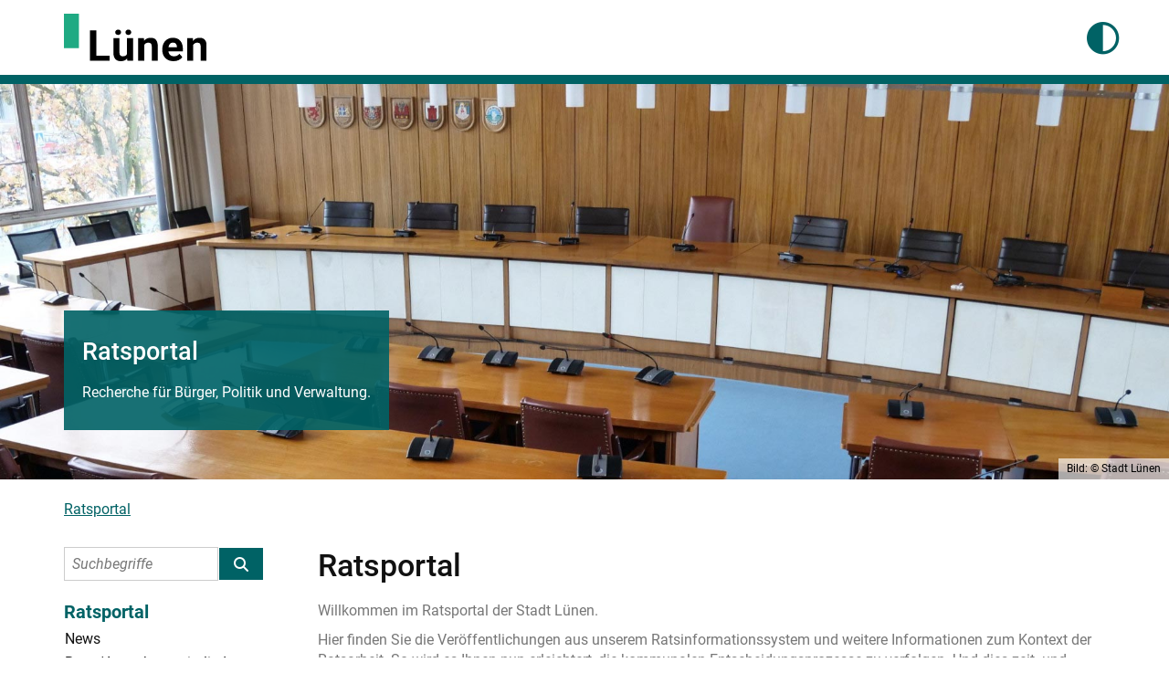

--- FILE ---
content_type: text/html; charset=UTF-8
request_url: https://luenen.ratsinfomanagement.net/
body_size: 4031
content:
<!DOCTYPE html>
<html xmlns="http://www.w3.org/1999/xhtml" xml:lang="de" lang="de" dir="ltr" >
<head>
	<title>Ratsportal - Ratsportal</title>
	<meta http-equiv="content-type" content="text/html; charset=utf-8" />
	<meta name="robots" content="index, nofollow" />
	<meta name="rights" content="" />
	<meta name="language" content="de-DE" />
	<meta name="generator" content="SD.NET RIM - Ratsinfomanagement" />
	<meta name="viewport" content="width=device-width, initial-scale=1.0, maximum-scale=4.0, user-scalable=1">
	<meta name="description" content="Ratsinformationssystem, SD.NET RIM, Stadt Lünen">
	<meta name="keywords" content="Politik, Mandatsträger, Bürgerinformationssystem, Bürgerinfo, Ratsinformationsmanagement, RIM, Ratsinformationssystem, Ratsinformation, Ratsinfosystem, Ratsinfo, RIS" />
	<link rel="icon" type="image/png" href="/templates/luenen_std/images/favicon_rim.png?25.4.1">
	<link rel="icon" type="image/svg+xml" href="/templates/luenen_std/images/favicon_rim.svg?25.4.1" sizes="any">

	<!-- Feed -->
	<link rel="alternate" type="application/rss+xml" title="SD.NET RIM Newsfeed" aria-label="SD.NET RIM Newsfeed" href="https://luenen.ratsinfomanagement.net/rss/" />
	<!-- Header -->
	<link rel="stylesheet" href="https://luenen.ratsinfomanagement.net/library/media/css/fontawesome-pro-web/css/all.css?25.4.1" type="text/css" media="screen, print" />
<link rel="stylesheet" href="https://luenen.ratsinfomanagement.net/library/media/css/forms.css?25.4.1" type="text/css" media="screen, print" />
<link rel="stylesheet" href="https://luenen.ratsinfomanagement.net/library/media/css/icons.css?25.4.1" type="text/css" media="screen, print" />
<link rel="stylesheet" href="https://luenen.ratsinfomanagement.net/library/media/css/tables.css?25.4.1" type="text/css" media="screen, print" />
<link rel="stylesheet" href="https://luenen.ratsinfomanagement.net/library/media/css/tabs.css?25.4.1" type="text/css" media="screen, print" />
<link rel="stylesheet" href="https://luenen.ratsinfomanagement.net/library/media/css/general.css?25.4.1" type="text/css" media="screen, print" />
<link rel="stylesheet" href="https://luenen.ratsinfomanagement.net/library/media/css/functions/startseite.css?25.4.1" type="text/css" media="screen, print" />
<link rel="stylesheet" href="https://luenen.ratsinfomanagement.net/library/media/css/print.css?25.4.1" type="text/css" media="print" />
<script src="https://luenen.ratsinfomanagement.net/library/media/js/jquery.js?25.4.1"></script>
<script src="https://luenen.ratsinfomanagement.net/library/media/js/sstquery.js?25.4.1"></script>
<script src="https://luenen.ratsinfomanagement.net/library/media/js/jquery-ui.js?25.4.1"></script>
<script src="https://luenen.ratsinfomanagement.net/library/media/js/functions/startseite.js?25.4.1"></script>

	<!-- Sonstige -->
	<script src='/templates/luenen_std/js/main.min.js'></script> <!-- Bei RD nicht benötigt -->

	<link rel="stylesheet" href="/templates/luenen_std/css/fonts.css?25.4.1" type="text/css">
	<link rel="stylesheet" href="/templates/luenen_std/css/custom/fonts-roboto.css?25.4.1" type="text/css">
	<link rel="stylesheet" href="/templates/luenen_std/css/style.min.css?25.4.1" type="text/css"> <!-- Bei RD nicht benötigt -->
	<link rel="stylesheet" href="/templates/luenen_std/css/style-customer.css?25.4.1" type="text/css">
	<link rel="stylesheet" href="/templates/luenen_std/css/form-styles.css?25.4.1" type="text/css">
					<link rel="stylesheet" href="/templates/luenen_std/css/print.css?25.4.1" type="text/css" media="print">

	<!-- Beamer -->
	</head>
<body>
			<div class="targets" id="jump-destinations-page" role="navigation" aria-label="Sprungziele dieser Seite">
			<ul>
				<li>
					<a href="#target-content">Zum Seiteninhalt springen.</a>
				</li>
									<li class="bitv_showDesk_1">
						<a href="#target-menuDesk">Zur Hauptnavigation springen.</a>
					</li>
								<li>
					<a href="#target-footer">Zum Seitenabschluss mit Inhaltsangabe springen.</a>
				</li>

													<li class="bitv_showDesk_1">
						<a href="#target-loginDesk">Zur
															Anmeldung
							 springen.</a>
					</li>
					<li class="bitv_showMob_1">
						<a href="#target-menuMob">Zur Hauptnavigation springen.<br />(Hinweis: Anschließend "Navigation für mobile Geräte" wählen, um die Hauptnavigation mit Suche und
													Anmeldung
						 zu öffnen.)</a>
					</li>
								<li class="bitv_showMob_1">
					<a href="/login/">Seite zur An- und Abmeldung öffnen.<br />(Hinweis: Seite wird im selben TAB geöffnet.)</a>
				</li>
									<li>
						<a href="#contrast-btn" title="Zur Schaltfläche zum Wechseln des Kontrastschemas springen." aria-label="Zur Schaltfläche zum Wechseln des Kontrastschemas springen.">Zur Schaltfläche zum Wechseln des Kontrastschemas springen.</a>
					</li>
							</ul>
		</div>
		<header>
		<div class="wrapper">
			<div class="logo_wrapper">
				<a class="navbar-brand" href="https://www.luenen.de" aria-label="Startseite der Stadt Lünen" title="Startseite der Stadt Lünen">
					<img alt="Logo Stadt Lünen" src="/templates/luenen_std/images/custom/logo.svg?25.4.1">
				</a>
			</div>

							<div class="button-control ">
					<ul>
													<li class="bitv_showMob_1">
								<button id="target-menuMob" aria-label="Navigation für mobile Geräte" type="button" aria-expanded="false" class="navbar-toggle" data-toggle="collapse" data-target=".navbar-main-collapse">
									<span class="sst-visually-hidden">Navigation umschalten</span>
									<span class="icon-bar"></span>
									<span class="icon-bar"></span>
									<span class="icon-bar"></span>
								</button>
							</li>
						
																					<li>
									<a id="contrast-btn" role="button" href="" title="Ansicht mit hohem Kontrast" aria-pressed="false" aria-label="Ansicht mit hohem Kontrast" onclick="document.cookie='contrast_mode=1;path=/;samesite=strict'">
										<i class="fa-icon open-contrast" aria-hidden="true"></i>
									</a>
								</li>
																										</ul>
				</div>
			
							<nav class="bitv_showMob_1 navbar navbar-default" aria-label="Hauptnavigation mit Suche und Anmeldung">
					<div class="container">
						<div class="hidden-sm hidden-md hidden-lg">
							<div class="collapse navbar-collapse navbar-main-collapse">
								<ul id="menu-hauptmenue" class="nav navbar-nav navbar-right">
																			<li id="target-searchMob" class="menu-item-icon menu-item-search">
											<div role="search">
												<form action="/recherche" method="get">
													<div class="search_wrapper">
														<input aria-labelledby="terms-label errormessage_terms" type="text" name="terms" placeholder="Suchbegriffe" autocomplete="off" />
														<input type="submit" value="" aria-label="Suche im Ratsportal starten" />
													</div>
												</form>
											</div>
										</li>
									
									<li>
										<div role="region" aria-label="Hauptnavigation">
											<nav id="mob_menurim" class="sub-menu" role="navigation" aria-label="Ratsportal">
												<a class="leveltitle" href="/startseite" aria-label="Startseite Ratsportal">Ratsportal</a>
												<ul class="sdnetrim-menu-ul sdnetrim-menu-ul-level0">
	<li class="sdnetrim-menu-li sdnetrim-menu-li-level0 news"><a class="a-level-0" href="https://luenen.ratsinfomanagement.net/news">News</a></li>
<li class="sdnetrim-menu-li sdnetrim-menu-li-level0 personen"><a class="a-level-0" href="https://luenen.ratsinfomanagement.net/personen">Rats-/Ausschussmitglieder</a></li>
<li class="sdnetrim-menu-li sdnetrim-menu-li-level0 gremien"><a class="a-level-0" href="https://luenen.ratsinfomanagement.net/gremien">Gremien</a></li>
<li class="sdnetrim-menu-li sdnetrim-menu-li-level0 fraktionen"><a class="a-level-0" href="https://luenen.ratsinfomanagement.net/fraktionen">Fraktionen</a></li>
<li class="sdnetrim-menu-li sdnetrim-menu-li-level0 termine"><a class="a-level-0" href="https://luenen.ratsinfomanagement.net/termine">Sitzungsübersicht</a></li>
<li class="sdnetrim-menu-li sdnetrim-menu-li-level0 vorlagen"><a class="a-level-0" href="https://luenen.ratsinfomanagement.net/vorlagen">Vorlagen</a></li>
<li class="sdnetrim-menu-li sdnetrim-menu-li-level0 recherche"><a class="a-level-0" href="https://luenen.ratsinfomanagement.net/recherche">Suche</a></li>
</ul>
											</nav>

											
											
																					</div>
									</li>

									<li id="target-loginMob" class="container-login sub-menu">
										
    <div class="div_login">
                    <form action="/" method="post" id="form-login-890943897">
                <fieldset class="input">
                    <legend>
                        <strong>
                                                            Anmeldung
                                                </strong>
                    </legend>
                                            <div id="login-data-890943897">
                                                        <p class="form-login-username">
                                <label id="username-890943897-label" for="username-890943897" class="form form-short">Benutzername</label>
                                <input aria-labelledby="username-890943897-label errormessage_login" id="username-890943897" class="username inputbox" type="text" name="username" autocomplete="off" />
                            </p>
                            <p class="form-login-password">
                                <label id="password-890943897-label" for="password-890943897" class="form form-short">Kennwort</label>
                                <input aria-labelledby="password-890943897-label errormessage_login" id="password-890943897" class="password inputbox" type="password" name="password" autocomplete="off" />
                            </p>
                                                                                            <p class="login-kennwort-vergessen"><a href="https://luenen.ratsinfomanagement.net/kennwort?__=UGhVM0hpd2NXNFdFcExjZURtvmP_iiFQohYmcvSq3mg" aria-label="Kennwort vergessen? Hier können Sie ein neues Kennwort anfordern.">Kennwort vergessen?</a></p>
                                                        <input type="submit" name="Submit" class="button" value="Anmelden" />
                        </div>
                                    </fieldset>
            <input type="hidden" name="csrftoken" value="011de627f4180e942641016f1e6d6f7bff362267d8671ff9dea53b03383b7003" /></form>
            </div>
									</li>
								</ul>
							</div>
						</div>
					</div>
				</nav>
					</div>
	</header>
	<main>
		<div role="region" aria-label="Zweck dieser Seite" class="headerclaim">
			<div class="claim-container">
				<div class="claim" style="background-image: url(/templates/luenen_std/images/custom/header.jpg?25.4.1)" data-img="/templates/luenen_std/images/custom/header.jpg?25.4.1">
										<div class="container">
							<div class="claim-content left">
								<p class="claim-head hidden-sm hidden-xs">Ratsportal</p>
								<p>Recherche für Bürger, Politik und Verwaltung.</p>
							</div>
						</div>
																<span class="sst-visually-hidden">Bildmotiv in dieser Region: Blick in den Ratssaal der Stadt Lünen mit Tischen, Stühlen und Mikrofonen auf den Tischen. An der holzvertäfelten Wand hängen sieben Wappenbilder.</span>
						<p class="pic_copyright">
							<span>Bild: © Stadt Lünen</span>
						</p>
									</div>
			</div>
		</div>
		<div id="navigation-breadcrumb-session" class="container">
			<nav id="target-breadcrumb" class="outer-container breadcrumb-container" aria-label="Aktueller Standort">
				<ul id="breadcrumbs" itemscope itemtype="https://schema.org/BreadcrumbList">
					<li itemprop="itemListElement" itemscope itemtype="http://schema.org/ListItem">
						<a itemscope itemprop="item" href="/" aria-current="page">
							<span itemprop="name">Ratsportal</span>
						</a>
						<meta itemprop="position" content="1" />
					</li>
									</ul>
			</nav>
		</div>
		<div class="outer-container backcolor-none">
			<div class="container bottom-margin">
									<aside>
						<nav id="target-menuDesk" class="bitv_showDesk_1" aria-label="Hauptnavigation mit Suche und Anmeldung">
							<div id="navileft">
								<ul id="navileft_menu">
																			<li id="target-searchDesk" class="menu-item-icon menu-item-search">
											<div role="search">
												<form action="/recherche" method="get">
													<div class="search_wrapper">
														<input aria-labelledby="terms-label errormessage_terms" type="text" name="terms" placeholder="Suchbegriffe" autocomplete="off" />
														<input type="submit" value="" aria-label="Suche im Ratsportal starten" />
													</div>
												</form>
											</div>
										</li>
									
									<li>
										<div role="region" aria-label="Hauptnavigation">
											<nav id="desk_menurim" aria-label="Ratsportal">
												<a class="leveltitle" href="/startseite" aria-label="Startseite Ratsportal">Ratsportal</a>
												<ul class="sdnetrim-menu-ul sdnetrim-menu-ul-level0">
	<li class="sdnetrim-menu-li sdnetrim-menu-li-level0 news"><a class="a-level-0" href="https://luenen.ratsinfomanagement.net/news">News</a></li>
<li class="sdnetrim-menu-li sdnetrim-menu-li-level0 personen"><a class="a-level-0" href="https://luenen.ratsinfomanagement.net/personen">Rats-/Ausschussmitglieder</a></li>
<li class="sdnetrim-menu-li sdnetrim-menu-li-level0 gremien"><a class="a-level-0" href="https://luenen.ratsinfomanagement.net/gremien">Gremien</a></li>
<li class="sdnetrim-menu-li sdnetrim-menu-li-level0 fraktionen"><a class="a-level-0" href="https://luenen.ratsinfomanagement.net/fraktionen">Fraktionen</a></li>
<li class="sdnetrim-menu-li sdnetrim-menu-li-level0 termine"><a class="a-level-0" href="https://luenen.ratsinfomanagement.net/termine">Sitzungsübersicht</a></li>
<li class="sdnetrim-menu-li sdnetrim-menu-li-level0 vorlagen"><a class="a-level-0" href="https://luenen.ratsinfomanagement.net/vorlagen">Vorlagen</a></li>
<li class="sdnetrim-menu-li sdnetrim-menu-li-level0 recherche"><a class="a-level-0" href="https://luenen.ratsinfomanagement.net/recherche">Suche</a></li>
</ul>
											</nav>

											
											
																					</div>
									</li>

									<li id="target-loginDesk">
										
    <div class="div_login">
                    <form action="/" method="post" id="form-login-244532889">
                <fieldset class="input">
                    <legend>
                        <strong>
                                                            Anmeldung
                                                </strong>
                    </legend>
                                            <div id="login-data-244532889">
                                                        <p class="form-login-username">
                                <label id="username-244532889-label" for="username-244532889" class="form form-short">Benutzername</label>
                                <input aria-labelledby="username-244532889-label errormessage_login" id="username-244532889" class="username inputbox" type="text" name="username" autocomplete="off" />
                            </p>
                            <p class="form-login-password">
                                <label id="password-244532889-label" for="password-244532889" class="form form-short">Kennwort</label>
                                <input aria-labelledby="password-244532889-label errormessage_login" id="password-244532889" class="password inputbox" type="password" name="password" autocomplete="off" />
                            </p>
                                                                                            <p class="login-kennwort-vergessen"><a href="https://luenen.ratsinfomanagement.net/kennwort?__=UGhVM0hpd2NXNFdFcExjZURtvmP_iiFQohYmcvSq3mg" aria-label="Kennwort vergessen? Hier können Sie ein neues Kennwort anfordern.">Kennwort vergessen?</a></p>
                                                        <input type="submit" name="Submit" class="button" value="Anmelden" />
                        </div>
                                    </fieldset>
            <input type="hidden" name="csrftoken" value="011de627f4180e942641016f1e6d6f7bff362267d8671ff9dea53b03383b7003" /></form>
            </div>
									</li>
								</ul>
							</div>
						</nav>
					</aside>
								<div id="content">
					<div id="target-content" aria-label="Beginn des Seiteninhaltes" class="schrift" role="region">

						
												
						<div id="rimcontent">

																					
							
<div id="div-content" class="index">
    <h1 class="heading">Ratsportal</h1>            	<p>Willkommen im Ratsportal der Stadt Lünen.</p>
	<p>Hier finden Sie die Veröffentlichungen aus unserem Ratsinformationssystem und weitere Informationen zum Kontext der Ratsarbeit. So wird es Ihnen nun erleichtert, die kommunalen Entscheidungsprozesse zu verfolgen. Und dies zeit- und ortsunabhängig. Ferner sind Sie in der Lage, über die integrierten Funktionen Themen zu recherchieren. Ratsmitglieder verfügen über einen ergänzenden persönlichen Arbeitsbereich. Alle Menüpunkte finden Sie mit einem Klick auf den Menü-Button oben links.</p> 
	<p>In den einzelnen Rubriken finden Sie:</p>
<ul><li>
	</li><li>Informationen über die einzelnen mit der Ratsarbeit befassten Personen unter <strong><a href="personen">Rats-/Ausschussmitglieder</a></strong>,
	</li><li>Einladungen und Niederschriften sowie den allgemeinen Terminkalender finden Sie unter <strong><a href="termine">Sitzungsübersicht</a></strong>,
	
	</li><li>eine sog. Volltextrecherche finden Sie unter <strong><a href="recherche">Suche</a></strong>.
</li></ul>
<hr class="block" />
<p>Die letzte Aktualisierung des Systems erfolgte am <strong>18.01.2026 11:05 Uhr</strong>.</p>
    </div>
						</div><!-- end content -->
					</div>
				</div>
			</div>
		</div>
	</main>
	<footer id="target-footer">
		<div class="navbar navbar-default">
			<div class="container">
				<div id="syndicate">
					<p id="copyright" class="copyright">&copy; 2026 STERNBERG Software GmbH & Co. KG, Bielefeld</p>
					<ul class="impressclaim">
						<li>
							<a href="/seite/impressum">Impressum</a>
						</li>
						<li>
							<span aria-hidden="true" class="pipe"> | </span>
							<a href="/datenschutz/">Datenschutzerklärung</a>
						</li>
						<li>
							<span aria-hidden="true" class="pipe"> | </span>
							<a href="/barrierefreiheit/" aria-label="Erklärung zur Barrierefreiheit">Barrierefreiheit</a>
						</li>
					</ul>
				</div>
			</div>
		</div>
	</footer>
	<script>
		var timeout = $SST('#session-timeout-container');
		timeout.remove();
		var breadcrumb = $SST('nav#target-breadcrumb');
		breadcrumb.after(timeout);
	</script>
</body>
</html>

--- FILE ---
content_type: text/css
request_url: https://luenen.ratsinfomanagement.net/library/media/css/functions/startseite.css?25.4.1
body_size: 621
content:
@charset "utf-8";div.index li{padding:.2em 0}span.newsbar-beitrag{display:block;padding:.2em 0}span.newsbar-bild{display:block;float:left;padding-right:1em}span.newsbar-text,span.newsbar-text-minheight{display:block;padding:0;margin:0}span.newsbar-text-minheight{min-height:2em}#startseite-grid{padding-top:.6em}#startseite-left{width:64%;float:left;min-height:100px}#startseite-right{float:right;width:33%;min-height:100px}#startseite-grid h2,#startseite-grid h3,#startseite-grid h4,#startseite-grid h5{margin:0;padding:0;padding-left:.6em;border-bottom:1px solid #ccc;font-size:1em}#startseite-grid h2.kategorie,#startseite-grid h3.kategorie,#startseite-grid h4.kategorie,#startseite-grid h5.kategorie{border:none;margin-top:1.1em}div.startseite-container{margin-bottom:1em}.container-iconbar{float:right;margin-top:-1.4em}.container-div-header:hover .container-iconbar{display:block;cursor:pointer}.container-iconbar span:hover{opacity:.66}#startseite-info{cursor:pointer!important}div.startseite-neueinformationen,div.startseite-news,div.startseite-recherche,div.startseite-termin{padding:.6em .6em 0 .6em}span.news-betreff{font-weight:700}div.startseite-neueinformationen .link-element,div.startseite-neueinformationen span,div.startseite-termin span.tops-link{float:left}div.startseite-neueinformationen p.dokument-left span{float:none}div.startseite-termin span.termin-ort{margin:0;padding:0;font-size:.85em}div.startseite-termin span.termin-gremium{font-weight:700}div.startseite-termin div.termin-left{margin-left:2em}p.termin-left{margin-left:2em}div.startseite-neueinformationen p.dokument-left{margin-left:6em}div.startseite-neueinformationen .document-spacer{margin-right:0}#startseite-recherche-form{padding-bottom:.4em}input#recherche-terms{width:68%;margin-right:.4em}input.recherche-button{padding:3px}#startseite-add-container{clear:left}.span-add-container{display:block;color:#900;cursor:pointer;text-align:right;padding:.2em}input.input-standard,label.form{margin-bottom:.4em}.index .sst-dialog-inner{max-width:40em}form#startseite-recherche-form{display:flex}form#startseite-recherche-form input[name=terms]{order:1;margin:0!important;width:100%!important}form#startseite-recherche-form input[type=submit]{order:2;margin:0!important;padding:0 6px}

--- FILE ---
content_type: text/css
request_url: https://luenen.ratsinfomanagement.net/templates/luenen_std/css/custom/fonts-roboto.css?25.4.1
body_size: 280
content:
/* roboto-100 - latin */
@font-face {
  font-display: swap; /* Check https://developer.mozilla.org/en-US/docs/Web/CSS/@font-face/font-display for other options. */
  font-family: 'Roboto';
  font-style: normal;
  font-weight: 100;
  src: url('../../fonts/custom/roboto-v32-latin-100.woff2') format('woff2'); /* Chrome 36+, Opera 23+, Firefox 39+, Safari 12+, iOS 10+ */
}

/* roboto-100italic - latin */
@font-face {
  font-display: swap; /* Check https://developer.mozilla.org/en-US/docs/Web/CSS/@font-face/font-display for other options. */
  font-family: 'Roboto';
  font-style: italic;
  font-weight: 100;
  src: url('../../fonts/custom/roboto-v32-latin-100italic.woff2') format('woff2'); /* Chrome 36+, Opera 23+, Firefox 39+, Safari 12+, iOS 10+ */
}

/* roboto-300 - latin */
@font-face {
  font-display: swap; /* Check https://developer.mozilla.org/en-US/docs/Web/CSS/@font-face/font-display for other options. */
  font-family: 'Roboto';
  font-style: normal;
  font-weight: 300;
  src: url('../../fonts/custom/roboto-v32-latin-300.woff2') format('woff2'); /* Chrome 36+, Opera 23+, Firefox 39+, Safari 12+, iOS 10+ */
}

/* roboto-300italic - latin */
@font-face {
  font-display: swap; /* Check https://developer.mozilla.org/en-US/docs/Web/CSS/@font-face/font-display for other options. */
  font-family: 'Roboto';
  font-style: italic;
  font-weight: 300;
  src: url('../../fonts/custom/roboto-v32-latin-300italic.woff2') format('woff2'); /* Chrome 36+, Opera 23+, Firefox 39+, Safari 12+, iOS 10+ */
}

/* roboto-regular - latin */
@font-face {
  font-display: swap; /* Check https://developer.mozilla.org/en-US/docs/Web/CSS/@font-face/font-display for other options. */
  font-family: 'Roboto';
  font-style: normal;
  font-weight: 400;
  src: url('../../fonts/custom/roboto-v32-latin-regular.woff2') format('woff2'); /* Chrome 36+, Opera 23+, Firefox 39+, Safari 12+, iOS 10+ */
}

/* roboto-italic - latin */
@font-face {
  font-display: swap; /* Check https://developer.mozilla.org/en-US/docs/Web/CSS/@font-face/font-display for other options. */
  font-family: 'Roboto';
  font-style: italic;
  font-weight: 400;
  src: url('../../fonts/custom/roboto-v32-latin-italic.woff2') format('woff2'); /* Chrome 36+, Opera 23+, Firefox 39+, Safari 12+, iOS 10+ */
}

/* roboto-500 - latin */
@font-face {
  font-display: swap; /* Check https://developer.mozilla.org/en-US/docs/Web/CSS/@font-face/font-display for other options. */
  font-family: 'Roboto';
  font-style: normal;
  font-weight: 500;
  src: url('../../fonts/custom/roboto-v32-latin-500.woff2') format('woff2'); /* Chrome 36+, Opera 23+, Firefox 39+, Safari 12+, iOS 10+ */
}

/* roboto-500italic - latin */
@font-face {
  font-display: swap; /* Check https://developer.mozilla.org/en-US/docs/Web/CSS/@font-face/font-display for other options. */
  font-family: 'Roboto';
  font-style: italic;
  font-weight: 500;
  src: url('../../fonts/custom/roboto-v32-latin-500italic.woff2') format('woff2'); /* Chrome 36+, Opera 23+, Firefox 39+, Safari 12+, iOS 10+ */
}

/* roboto-700 - latin */
@font-face {
  font-display: swap; /* Check https://developer.mozilla.org/en-US/docs/Web/CSS/@font-face/font-display for other options. */
  font-family: 'Roboto';
  font-style: normal;
  font-weight: 700;
  src: url('../../fonts/custom/roboto-v32-latin-700.woff2') format('woff2'); /* Chrome 36+, Opera 23+, Firefox 39+, Safari 12+, iOS 10+ */
}

/* roboto-700italic - latin */
@font-face {
  font-display: swap; /* Check https://developer.mozilla.org/en-US/docs/Web/CSS/@font-face/font-display for other options. */
  font-family: 'Roboto';
  font-style: italic;
  font-weight: 700;
  src: url('../../fonts/custom/roboto-v32-latin-700italic.woff2') format('woff2'); /* Chrome 36+, Opera 23+, Firefox 39+, Safari 12+, iOS 10+ */
}

/* roboto-900 - latin */
@font-face {
  font-display: swap; /* Check https://developer.mozilla.org/en-US/docs/Web/CSS/@font-face/font-display for other options. */
  font-family: 'Roboto';
  font-style: normal;
  font-weight: 900;
  src: url('../../fonts/custom/roboto-v32-latin-900.woff2') format('woff2'); /* Chrome 36+, Opera 23+, Firefox 39+, Safari 12+, iOS 10+ */
}

/* roboto-900italic - latin */
@font-face {
  font-display: swap; /* Check https://developer.mozilla.org/en-US/docs/Web/CSS/@font-face/font-display for other options. */
  font-family: 'Roboto';
  font-style: italic;
  font-weight: 900;
  src: url('../../fonts/custom/roboto-v32-latin-900italic.woff2') format('woff2'); /* Chrome 36+, Opera 23+, Firefox 39+, Safari 12+, iOS 10+ */
}


--- FILE ---
content_type: text/css
request_url: https://luenen.ratsinfomanagement.net/templates/luenen_std/css/style-customer.css?25.4.1
body_size: 22318
content:
@charset "utf-8";

/* +++++++++++++++++++++++++++++++++++++++++++++++++++++++++++++++++++++++++++++++++++++++++++++++++++ */
/* ++++++++++ START:
/* ++++++++++ Im Kundenlayout individuell anpassbare Werte für Farbe, Logo, Schriftart etc. ++++++++++ */

:root {
	/* Standardfarbe */
	--PrimaryColor_HEX: #006265;
	--PrimaryColor_RGBA: 0,98,101;

	/* Standardfarbe (z. B. Icons) */
	--SecondaryColor_HEX: #262626;
	--SecondaryColor_RGBA: 38,38,38;

	/* Farbe für Zeilen in Akten */
	--AppRowColor_HEX: #f2f4f7;

	/* Akzentfarbe */
	--AkzentColor_HEX: #19a983;
	--AkzentColor_RGBA: 25,169,131;

	/* Notizen 2.0 Farben */
	--ChatFontColorInverted_HEX: #fff;

	/* Favoriten Farben */
	--FavoritesFontColorInverted_HEX: #fff;
	--FavoritesTooltipDisabledFontColor_HEX: #d2d2d2;
	--FavoritesTooltipDisabledBackgroundColor_HEX: #fff;

	/* Hinweisfarbe */
	--ErrorBGColor_HEX: #e00;
	--HintBGColor_HEX: #448600;
	--ErrorFontColor_HEX: #fff;

	/* Farbe für Allg. Schrift */
	--FontColor_HEX: #777;

	/* Transparenz beim Hovern von Elementen */
	--HoverOpacity: 1;

	/* Farbe für kontrastreichere Schrift */
	--FontContrastColor_HEX: #111;

	/* Farbe für Headlines */
	--FontHeadlineColor_HEX: #111;

	/* Footerfarbe & Footer-Textfarbe */
	--FooterColor_HEX: #006265;
	--FooterTextColor_HEX: #fff;

	/* Rahmenfarbe (Inputs etc.) */
	--BorderColor_HEX: #ccc;

	/* Kalender div. Zellen-Hintergründe */
	--CalendarColor1_HEX: #dcdcdc;
	--CalendarColor2_HEX: #d2d2d2;
	--CalendarColor3_HEX: #f0f0f0;

	/* Grauwerte (style-beamer.css & print.css) */
	--DarkGrey_RGBA: 102,102,102;	 /* Dunkles Grau (RGBA-Wert) */
	--DarkGrey_HEX: #666;			/* Dunkles Grau (HEX-Wert) */
	--MidGrey_HEX: #808080;		/* Mittleres Grau (Tabellenrahmen) */

	/* Standard-Schriftart */
	--FontFont: Roboto, Oxygen, Helvetica, Arial, sans-serif;

	/* Logo-Abmessungen & Verkleinerungsfaktor */
	--LogoWidth: 1556.665px;
	--LogoHeight: 520.1025px;
	--LogoFaktor: 10;

	/* Logo-Background */
	--LogoBG_Color: 255,255,255;
	--LogoBG_Opacity: 1;

	/* Logo-Top-Bottom-Abstand */
	--LogoSpace_Desktop: 15px;
	--LogoSpace_Mobile: 15px;

	/* Höhe des Headers */
	--HeaderHeight_Desktop: 525px;
	--HeaderHeight_Mobile: 333px;

	/* Positionierung des Headerbildes */
	--HeaderBKG_Position: center center;

	/* Abstand Oberkante Header-Claim zur unteren Header(Bild)kante und Transparenz des Header-Claims */
	--HeaderClaim_BottomSpace_Desktop: 185px;
	--HeaderClaim_BottomSpace_Mobile: 115px;
	--HeaderClaim_Opacity: 0.90;

	/* Größe von Checkbox und Radiobutton */
	--Checkbox-Radio-Size: 22px;

	/* Zuweisung der Farbwerte anhand der zuvor definierten Angaben */
	--HeadlineColor_HEX: var(--FontHeadlineColor_HEX);						/* Farbton für Überschriften H1 bis H4 */
	--ButtonColor_HEX: var(--PrimaryColor_HEX);								/* Farbton für Formular-Schaltflächen */
	--CalendarPanelColor_HEX: var(--PrimaryColor_HEX);						/* Farbton für Schaltflächen der Bedienung des Sitzungskalenders */
	--CalendarDayNumberColor_HEX: var(--FontColor_HEX);						/* Farbton für der Tageszahlen im Sitzungskalender */
	--TabColor_HEX: var(--PrimaryColor_HEX);								/* Farbton für TAB-Navigation */
	--HeaderClaim_RGBA: var(--PrimaryColor_RGBA);							/* Farbton für den Hintergrund des Header-Claims */
	--AppRowHoverColor_HEX: var(--PrimaryColor_HEX);						/* Farbton für 1. Zeilen-Überrolleffekt in den Apps */
	--AppRowHoverColor_SecondaryRow_HEX: var(--PrimaryColor_HEX);			/* Farbton für 2. Zeilen-Überrolleffekt in den Apps */
	--AppLinkColor_HEX: var(--FontColor_HEX);								/* Farbton für Textlinks in den Apps */
	--LinkColor_HEX: var(--PrimaryColor_HEX);								/* Farbton für Textlinks allgemein */
	--FocusColor_HEX: var(--FontContrastColor_HEX);							/* Farbton für fokussierten Text */
	--IconColor_HEX: var(--SecondaryColor_HEX);								/* Farbton für Icon-Grafiken */
	--TooltipTextColor_HEX: #ffffff;									   /* Farbton für Kalender > Tooltip > Texthinweis */
	--TooltipBackgroundColor_HEX: var(--PrimaryColor_HEX);					/* Farbton für Kalender > Tooltip > Hintergrund */
	--ChatHighlightColor1_HEX: var(--FontColor_HEX);						/* Farbton für allgemeine Hervorhebungen im Notizen-Chat */
	--ChatHighlightColor2_HEX: var(--ChatHighlightColor1_HEX);				/* Farbton für besondere Hervorhebungen im Notizen-Chat */
	--ChatBackgroundColorInverted_HEX: var(--PrimaryColor_HEX);				/* Farbton für den Hintergrund von zur Diskussion/Antwort ausgewählter Notizen */
	--FavoritesHighlightColor_HEX: var(--PrimaryColor_HEX);				    /* Farbton für allgemeine Hervorhebungen in den Favoriten */

	/* Positionierung des Logos, des Burgermenü- & Kontrast-Buttons */
	--Logo_Order: 1; 														/* Logo linksseitig = 1 | Logo rechtsseitig = 3 */
	--NavToggle_Order: 3;													/* Burgermenü- & Kontrast-Button rechtsseitig = 3 | Burgermenü- & Kontrast-Button linksseitig = 1 */
	--BurgerContrast_Order: 1;												/* Burgermenü-Button rechts, Kontrast-Button links = 1 | Burgermenü-Button links, Kontrast-Button rechts = 0 */
	--Logo_Position: left;													/* Logo linksbündig = left | Logo rechtsbündig = right */
	--Logo_Margin: auto auto auto 15px;										/* Logo linksbündig = auto auto auto 15px | Logo rechtsbündig = auto 0 auto auto */
	--ContrastBtn_Margin: auto 0px auto 10px;								/* Kontrast-Button rechtsseitig = auto 0px auto 10px | Kontrast-Button linksseitig = auto 10px auto 10px */

	/* Positionierung der Desktop-Navigation */
	--Nav_Width: 20%;														/* Breite der Desktop-Navigation */
	--Nav_Position: left;													/* Desktop-Navigation linksseitig = left | Desktop-Navigation rechtsseitig = right */
	--Nav-Content_Gap: 5%;													/* Desktop-Navigation linksseitig = 5% | Desktop-Navigation rechtsseitig = 0% */
	--Nav_LeftMargin: 15px;													/* Desktop-Navigation linksseitig = 15px | Desktop-Navigation rechtsseitig = 0px */
	--Content_RightPadding: 0%;												/* Desktop-Navigation linksseitig = 0% | Desktop-Navigation rechtsseitig = 5% [ACHTUNG: Erhält gleichen Wert wie --Nav-Content_Gap bei linksseitig Desktop-Navigation!] */
	--Content_LeftPadding: 0px;												/* Desktop-Navigation linksseitig = 0px | Desktop-Navigation rechtsseitig = 15px */
}

@media only screen and (max-width: 991px) {
	:root {
		--Logo_Margin: auto auto auto 10px;									/* Logo linksseitig = auto auto auto 10px | Logo rechtsseitig = auto 10px auto auto */
		--ContrastBtn_Margin: auto 10px auto 20px;							/* Burgermenü- & Kontrast-Button rechtsseitig und --BurgerContrast_Order:0 = auto 20px auto 10px
																			|  Burgermenü- & Kontrast-Button rechtsseitig und --BurgerContrast_Order:1 = auto 10px auto 20px
																			|  Burgermenü- & Kontrast-Button linksseitig und --BurgerContrast_Order:0 = auto 20px auto 10px
																			|  Burgermenü- & Kontrast-Button linksseitig und --BurgerContrast_Order:1 = auto 10px auto 10px */
		--NavToogle_Margin: auto 10px auto 10px;							/* Burgermenü- & Kontrast-Button rechtsseitig und --BurgerContrast_Order:0 = auto 10px auto 10px
																			|  Burgermenü- & Kontrast-Button rechtsseitig und --BurgerContrast_Order:1 = auto 10px auto 10px
																			|  Burgermenü- & Kontrast-Button linksseitig und --BurgerContrast_Order:0 = auto 10px auto 10px
																			|  Burgermenü- & Kontrast-Button linksseitig und --BurgerContrast_Order:1 = auto 20px auto 10px */
	}
}

/* ++++++++++ END <
/* +++++++++++++++++++++++++++++++++++++++++++++++++++++++++++++++++++++++++++++++++++++++++++++++ */










a:focus,
a[role='tab']:focus,
ul.accessible-tablist li:focus,
td.document-icon-margin a:focus span:not(.fa-icon),
td.document-icon-margin a:focus span.fa-icon,
td.document-icon-margin a:focus span.fa-icon::before,
td.document-icon-margin span.fa-icon:focus::before,
.startseite-container a:focus span,
button:focus,
input:focus,
textarea:focus:not(.trumbowyg-textarea),
select:focus,

*[tabindex]:not(.dx-overlay-content):not(.vfm__content):focus,

.app a.button:focus,
.app a.button:focus:hover,
.app a:focus,
div.dx-button.dx-widget:focus:hover,
.dx-widget:focus .dx-checkbox-icon,
.dx-widget:focus .dx-radiobutton-icon-checked::before,
.forman td:focus,
.forman [tabindex] div span:focus,
.forman input:focus,
.forman textarea:focus,
.forman select:focus,
.forman .dx-button:focus,
div.dx-button.dx-widget:focus,
.forman .dx-toolbar .dx-button:focus {
	outline: 2px dashed var(--PrimaryColor_HEX) !important;
	outline-offset: -2px !important;
	background-color:rgba(var(--AkzentColor_RGBA),.1) !important;
	color: var(--FocusColor_HEX) !important;
	text-decoration: none !important;
}

.app a.button:focus:hover i::before,
.forman .dx-button:focus i,
div.dx-button.dx-widget:focus:hover i {
	color: var(--FocusColor_HEX) !important;
}

footer a:focus {
	outline: 2px dashed var(--FooterTextColor_HEX) !important;
	background-color:var(--FooterTextColor_HEX) !important;
}

.trumbowyg-editor:focus,
#einstellung-profil:focus {
	outline: 2px dashed var(--PrimaryColor_HEX) !important;
	background-color:rgba(var(--AkzentColor_RGBA),.1) !important;
}

.trumbowyg-editor:focus {
	outline-offset: -1px !important;
}

input[type="radio"]:focus::after {
	box-shadow: inset 0px 0px 0px 6px rgba(var(--AkzentColor_RGBA),.1) !important;
}

a:focus span.fa-icon,
a:hover span.fa-icon,
a:focus::before,
a:hover::before,
a:focus .fa-top::before,
a:hover .fa-bottom::before,
i.fa-icon:focus,
i.fa-icon:hover,
i.fa-icon:hover::before,
i.fa-icon:focus::before,
span.fa-icon:focus,
span.fa-icon:hover,
span.fa-icon:hover::before,
span.fa-icon:focus::before,
span.fa-icon:hover .fa-top::before,
span.fa-icon:focus .fa-top::before,
span.fa-icon:hover .fa-bottom::before,
span.fa-icon:focus .fa-bottom::before,
span.termine-abonnieren:focus i.fa-icon,
.presentation-control-container a:hover i.fa-icon::before,
#chat-recent-messages a:hover .fas-sst-icon,
.chat-app .fa-sst-icon:hover,
.chat-app .fas-sst-icon:hover,
.chat-app button:hover span::before,
.fa-icon:hover i.fa-top::before,
.fa-icon:hover i.fa-bottom::before,
.sst-tooltip-menu button:hover i.far-sst-icon::before,
.adresse-email-icon:hover::before {
	font-weight: 900 !important;
}

i.fa-icon {
	font-style: normal;
}

.einstellungen .fa-brands:hover::before {
	font-weight: 500 !important;
}

input.recherche-button:hover,
#target-searchDesk input[type="submit"]:hover,
#target-searchMob input[type="submit"]:hover {
	font-weight: 500 !important;
}

.container-iconbar span:hover,
a:hover span.fa-icon,
a:hover::before,
.adresse-email-icon:hover::before,
a.presentation-button:hover i {
	opacity: var(--HoverOpacity);
}

a:focus span.fa-icon .letter_inside,
a:hover span.fa-icon .letter_inside,
span.fa-icon:focus .letter_inside,
span.fa-icon:hover .letter_inside {
	color: #fff !important;
}

div.startseite-termin > a:focus,
div.startseite-neueinformationen > a[role=button]:focus {
	outline: none !important;
}

button:focus,
input:focus,
textarea:focus,
select:focus {
	color:#000 !important;
}

div#emblem a:focus {
	background-color: transparent !important;
}

div#emblem a {
	display: inline-block;
}


/* ++++++++++++++++++++++++++++++++++++++++++++++++++++++++++++++++++++++++++++++++++++ */
/* ++++++++++ START: Allgemeine Anpassungen aus der alten style-customer.css ++++++++++ */
body {
	font-weight:400;
	font-family: var(--FontFont);
	color:var(--FontColor_HEX);
}

header {
	background-color: rgba(var(--LogoBG_Color),var(--LogoBG_Opacity));
}

.leveltitle,
.div_login h3,
#navileft h3,
a.leveltitle {
	margin-bottom: 0;
	padding-bottom: 0;
	color: var(--FontContrastColor_HEX);
}

.bottom-margin {
	height: auto;
	margin: auto;
	min-height: 20em !important;
	padding: 0;
}

#content {
	float: right;
	width: calc(100% - var(--Nav_Width) - var(--Nav-Content_Gap));
	padding: 0 var(--Content_RightPadding) 0 var(--Content_LeftPadding);
}

nav#target-menuDesk {
	float: var(--Nav_Position);
	width: var(--Nav_Width);
}

#navileft ul {
	display: block;
	list-style-type: none;
	padding: 0;
	margin: 0;
}

#navileft a.leveltitle {
	margin-bottom: 0;
}

#navileft ul li a {
	color: var(--FontContrastColor_HEX);
}

#navileft ul li ul {
	padding-left: 1px;
}

#navileft ul li ul li a {
	padding-left: 0;
}

#navileft ul li ul li ul li a {
	padding-left: 10px;
	display: block;
}

#breadcrumbs {
	list-style: none;
	padding: 0;
	margin: 0;
}

#breadcrumbs li:first-child:before {
	padding-right: 0;
	display: none;
}

#breadcrumbs li {
	float: left;
	padding-left: 15px;
}

.div_login {
	margin-top: 20px;
	display: block;
	line-height: normal;
}

.div_login .button {
	margin: 0;
}

.div_login label {
	display: block;
}

.div_login .login-oauth-button {
	margin-top: 10px;
}

.div_login .login-oauth-button img {
	width: 100%;
	height: auto;
}

html body main .outer-container.breadcrumb-container {
	padding: 0;
}

.paging .paging-icon {
	height: 16px;
	margin-top: 3px;
}

#loginForm {
	margin: 0;
}

#exakt {
	margin-bottom: 0.9em;
}

i.pointer {
	margin-bottom: 0;
}

.sdnetrim-member-picture {
	width: 25% !important;
}

#rimcontent.content-3col {
	display: block;
	margin-right: 25%;
}

#right {
	width: 22.5%;
	float: right;
	height: auto;
	margin-top: 0;
	margin-left: 0;
}

#right h3 {
	font-size: 150%;
	color: var(--HeadlineColor_HEX);
	font-weight: 400;
}

#right h4 {
	font-size: 100%;
	font-weight: 600;
}

#recherche-help-inner ul {
	font-weight: bold;
}

td.column-leiter,
.gremien-details-table-nenndaten th {
	white-space: normal;
}

div#sst-calendar .sstfc-header-center .sstfc-header-title h2 {
	display: block;
	font-size: 125%;
}

.news-header {
	margin-bottom: 0 !important;
}

.span-filter a,
span.personen-letters {
	padding: .1em 0em;
}

.column-dokument {
	min-width: 80px;
}

.table-top .column-dokumente {
	min-width: 125px;
}

#export-link {
	white-space:normal;
}

#p-export-link {
	word-wrap:break-word;
}

.profil-editor p {
	margin: 0;
}

#akten-group-members,
#akten-all-members {
	width: 250px;
}

label.form {
	margin-bottom: 0.2em;
}

#sst-dialog .button {
	margin-left: 0;
}
/* ++++++++++ END: Allgemeine Anpassungen aus der alten style-customer.css ++++++++++ */
/* ++++++++++++++++++++++++++++++++++++++++++++++++++++++++++++++++++++++++++++++++++ */





/* ++++++++++++++++++++++++++++++++++++++++++++++++++++++++++++++++++++++++++++++++++++++++++ */
/* ++++++++++ START: Zusammengefasste Breakpoints aus der alten style-customer.css ++++++++++ */
@media only screen and ( max-width: 991px ) {
	#content {
		width: calc(100% - var(--Nav_Width) - var(--Nav-Content_Gap));
		padding: 0 var(--Content_RightPadding) 0 0;
	}

	nav#target-menuDesk {
		width: var(--Nav_Width);
	}

	#header {
		margin: 0 10px;
	}

	.bottom-margin {
		margin: 0 10px;
	}

	#rimcontent.content-3col {
		margin-right: 0px;
	}

	html body main .outer-container.breadcrumb-container {
		padding-left: 10px;
	}

	#right {
		float: none;
		width: 100%;
		margin-left: 0;
	}

	#right h3 {
		margin-top: 30px;
	}
}

/* ACHTUNG: MIN-WIDTH! */
/* @media only screen and ( min-width: 767px ) { */
	html body main .outer-container.backcolor-none div.container.bottom-margin div#navileft ul#navileft_menu {
		margin-left: var(--Nav_LeftMargin);
	}
/* } */

@media only screen and ( max-width: 767px ) {
	#content {
		width: 100%;
		margin-left: 0;
		padding: 0;
	}

	#navileft a.leveltitle:hover,
	.div_login h3:hover {
		cursor: pointer;
	}

	ul.subnavigation {
		width: 100%;
	}

	#breadcrumbs li {
		padding-left: 0px;
		padding-right: 10px;
	}

	form[id^='form-login-'] .button {
		margin: 0;
	}

	#navileft {
		display: none;
	}
}
/* ++++++++++ END: Zusammengefasste Breakpoints aus der alten style-customer.css ++++++++++ */
/* ++++++++++++++++++++++++++++++++++++++++++++++++++++++++++++++++++++++++++++++++++++++++ */





/* ########## SST-Anpassungen ########## */

/* +++++++++++++++++++++++++++++++++++++++++++++ */
/* ++++++++++ START: Basisanpassungen ++++++++++ */
html,
body {
	font-size: 1em !important; /* Vorgabewert für Font! */
}

h1,
.h1 {
	font-size: 215%;
	font-weight: 500;
}

h1.heading {
	color:var(--HeadlineColor_HEX);
	-ms-hyphens: auto;
	-webkit-hyphens: auto;
	hyphens: auto;
}

h2,
a.leveltitle,
.h2,
.app .modal-mask h3,
.app div.controls span.caption {
	font-size: 166% !important;
	font-weight: 500 !important;
	color: var(--HeadlineColor_HEX) !important;
	margin: 1.15em 0 .75em 0;
}

.app .modal-mask h3 {
	margin: 0 0 .75em 0;
}

h3.kategorie {
	color: var(--HeadlineColor_HEX);
	font-weight: 600;
}

#startseite-grid h2 {
	padding-bottom: .25em;
}

.app div.controls span.caption {
	margin-top: 0;
}

a.leveltitle,
h2.container-header {
	font-weight:400 !important;
	line-height:1.66em !important;
}

.news-header,
h2.caption,
.app div.controls span.caption {
	font-weight:600 !important;
	margin-bottom:.5em;
}

a.leveltitle,
.container-header h2,
.sst-region-heading h2,
.news-header,
h2.caption,
.div_login fieldset legend,
.app div.controls span.caption {
	font-size: 125% !important;
	font-weight: 600 !important;
}

div.news-datum {
	color:var(--HeadlineColor_HEX);
	font-size:85%;
}

a.leveltitle {
	color:var(--LinkColor_HEX) !important;
}

#navileft nav[id^='desk_menu'] {
	padding-top: 1.15em !important;
}

.nolink {
	pointer-events: none;
}

h3.personen-details {
	color:var(--HeadlineColor_HEX);
}

#session-timeout-container {
	margin:.1em auto auto !important;
	float: none;
	right:0 !important;
	width:auto !important;
	position: absolute;
}

#session-timeout-container button {
	padding:0 0 0 .25em;
}

ul {
	list-style-type: disc;
}

li {
	line-height:1.66em;
}

#rimcontent .index ul {
	padding-left:1.5em;
}

div.news-text ul {
	list-style-position: inherit;
	clear: both;
}

.targets {
	position: fixed;
	z-index: 9999;
	top: -5000px;
	left: -5000px;
}

.targets li {
	list-style-type: none;
}

.targets li a {
	opacity: 0;
}

.targets li a:focus {
	opacity: 1 !important;
	position: fixed;
	top: calc( (2 * var(--LogoSpace_Desktop)) + (var(--LogoHeight) / var(--LogoFaktor)));
	left: calc((100% - 1470px) / 2);
	background:var(--PrimaryColor_HEX) !important;
	color:#fff !important;
	font-weight:500;
	padding: .66em 1em;
	margin:1em 15px;
}

fieldset.fieldset-standard,
fieldset.fieldset-standard legend {
	border: none;
	padding-left: 0;
}

br.cr-both {
	display:none;
}

.hiddenfields br {
	line-height:0 !important;
}

.div_login h3,
.div_login p.login-kennwort-vergessen {
	margin-bottom: .5em !important;
}

.div_login p {
	margin: 0;
}

.ul-errors,
.ul-notices,
.ul-warnings,
ul.errorlist {
	padding: 1em 2em;
}

#rimcontent:not(.content-3col) > .ul-errors,
#rimcontent:not(.content-3col) > .ul-notices,
#rimcontent:not(.content-3col) > .ul-warnings,
#rimcontent:not(.content-3col) > ul.errorlist {
	margin-top: 2em;
}

.ul-errors li,
.ul-notices li,
.ul-warnings li,
ul.errorlist li,
.status-message-box {
	text-align: left;
	font-weight: 500 !important;
	list-style-type: disc;
	color: var(--ErrorFontColor_HEX) !important;
	border:none;
	background-color: transparent;
	width:100%;
	margin:0;
	padding:0;
	list-style-type: none;
}

.ul-warnings {
	background-color: var(--PrimaryColor_HEX);
}

.ul-notices,
#tabcollection-meinedaten ul.errorlist {
	background-color: var(--HintBGColor_HEX);
}

.ul-errors,
ul.errorlist {
	background-color: var(--ErrorBGColor_HEX);
}

.ul-errors a,
.ul-notices a,
.ul-warnings a,
ul.errorlist a {
	color:var(--ErrorFontColor_HEX) !important;
	opacity: 1 !important;
}

ul.single-entry li {
	list-style-type: none;
}

.error-text {
	background-color: var(--ErrorBGColor_HEX) !important;
	color:var(--ErrorFontColor_HEX)  !important;
	border: 1px solid var(--ErrorBGColor_HEX) !important;
	padding: .6em .45em .3em !important;
}

p[id^='form-login-loggedin-'] {
	margin-bottom:.5em;
}

div.circle1 {
	border: 3px solid var(--PrimaryColor_HEX);
	border-style: none solid none solid;
	border-top: 1px solid transparent;
	border-bottom: 1px solid transparent;
	animation: spin1 4s linear infinite;
}

div.circle2 {
	border: 5px solid var(--AkzentColor_HEX);
	border-style: solid none solid none;
	border-right: 5px solid transparent;
	border-left: 5px solid transparent;
	animation: spin1 1s ease-in-out infinite;
}

.sst-timeout-icon::before {
	margin-left:.11em;
}

.container-iconbar {
   margin-top: -1.55em;
}

.container-iconbar span.fa-sst-tiny {
	font-size: 90%;
}

.container-iconbar i.startseite-delete {
	font-size: 100%;
	margin-left:.2em;
}

div.datenschutz,
div.barrierefreiheit {
	overflow-wrap: break-word;
}

div.datenschutz ul,
div.barrierefreiheit ul {
	padding-left:1em;
}

.notiz-summary {
	color: #333 !important;
}

div.news-bild {
	margin-right: 1em !important;
}

div.news-bild img {
	display: block;
}

div.outlook {
	margin-left:1em;
}

.reset-view-papers-link {
	margin-left: 0;
}

footer {
	background-color: var(--FooterColor_HEX);
}

footer .container {
	padding-right: 0;
}

footer ul.impressclaim {
	padding:0;
	margin:0;
}

footer ul.impressclaim li {
	display:inline;
}

#warning-max-size-of-file {
    background-color: var(--ErrorBGColor_HEX) !important;
    color: var(--ErrorFontColor_HEX) !important;
}
/* ++++++++++ END: Basisanpassungen ++++++++++ */
/* +++++++++++++++++++++++++++++++++++++++++++ */





/* ++++++++++++++++++++++++++++++++++++++++++++++++ */
/* ++++++++++ START: Header & Navigation ++++++++++ */
.bitv_showMob_1 {
	display:none !important;
}

.bitv_showMob_2 {
	display:none !important;
}

.bitv_showDesk_1 {
	display:block !important;
}

.bitv_showDesk_2 {
	display:block !important;
}

header .wrapper {
	display: flex;
	width:1470px;
	margin-right: auto;
	margin-left: auto;
}

header .logo_wrapper {
	order: var(--Logo_Order);
	margin: var(--Logo_Margin);
	width:100% !important;
}

header nav.navbar .container {
	width:100% !important;
	height: 100%;
}

header a.navbar-brand {
	width: calc(var(--LogoWidth) / var(--LogoFaktor));
	height:auto;
	padding: 0;
	text-indent: 200%;
	white-space: nowrap;
	overflow: hidden;
	margin-top: var(--LogoSpace_Desktop) !important;
	margin-bottom: var(--LogoSpace_Desktop) !important;
	margin-right: 0 !important;
	background-repeat: no-repeat !important;
	line-height: 0 !important;
	float: var(--Logo_Position);
	color:#000 !important;
}

header a.navbar-brand img {
	width: calc(var(--LogoWidth) / var(--LogoFaktor));
	height: calc(var(--LogoHeight) / var(--LogoFaktor));
}

main .headerclaim,
main .headerclaim .claim {
	height: var(--HeaderHeight_Desktop);
}

main .headerclaim .claim > div.container {
	margin-top: calc(var(--HeaderHeight_Desktop) - var(--HeaderClaim_BottomSpace_Desktop));
}

main .headerclaim .claim {
	background-position: var(--HeaderBKG_Position);
}

main .headerclaim .claim > div.container .claim-content {
	background-color: rgba(var(--HeaderClaim_RGBA),var(--HeaderClaim_Opacity));
	max-width: 50%;
	color: #fff !important;
}

main .headerclaim .claim > div.container .claim-content p.claim-head {
	font-size: 166% !important;
	font-weight: 500 !important;
	margin: 10px 0 .75em 0;
	font-family: inherit;
	line-height: 1.1;
}

main .headerclaim .claim .pic_copyright {
	color: #000;
	font-size: 75%;
	width:auto;
	position: absolute;
	bottom:0;
	right:0;
	padding:.25em .75em;
	background-color: rgba(255,255,255,.66);
	margin-bottom: 0;
}

header.menu-visible {
	background-color: rgba(255,255,255,1);
	border: none;
	box-shadow: none;
}

header a:hover {
	color:var(--LinkColor_HEX) !important;
}

.table-data th,
.table-details th {
	white-space: normal;
}

.button-control {
	order:2;
	margin-top:auto;
	margin-bottom:auto;
}

.button-control ul {
	list-style-type: none;
	margin-bottom: 0;
	padding:0;
	display: flex;
}

.button-control ul li {
	display: inline-block;
}

.button-control ul li:first-of-type {
	float: right;
	display:flex;
	order: var(--BurgerContrast_Order);
}

.navbar-toggle {
	border:none;
	border-radius:0;
	background-color: transparent !important;
	padding: 0 !important;
	margin:auto !important;
	margin: var(--NavToogle_Margin) !important;
	height: 100% !important;
	order: var(--NavToggle_Order);
}

.navbar-toggle:hover {
	opacity: var(--HoverOpacity);
}

.navbar-toggle .icon-bar {
	background-color: var(--ButtonColor_HEX) !important;
	width: 2em;
	height: 3px;
	border-radius: 3px;
}

a#contrast-btn {
	font-size: 166%;
	margin-right: 0;
	position:relative;
	order:2;
	background:transparent;
	border:none;
	padding:0;
	margin: var(--ContrastBtn_Margin);
}

a#contrast-btn {
	display:block;
	line-height:100%;
}

a#contrast-btn i {
	margin:0;
}

i.open-contrast::before,
i.close-contrast::before {
	font-style: normal;
	content: "\f042";
	font-weight: 400;
	color: var(--ButtonColor_HEX);
}

a#contrast-btn:hover i::before {
	font-weight: 900;
}

i.close-contrast {
	transform: rotate(180deg);
}

/* Ein-/Ausblendverzögerung Mobile Menü */
.collapsing {
	-webkit-transition-duration:0s;
	transition-duration:0s;
}

#right .div_news .div_news_item {
	margin-bottom:1em;
}

#right h3 {
	margin: .4em 0 .8em;
}

#right h4 {
	margin: 1.55em 0 .56em;
}
/* ++++++++++ END: Header & Navigation ++++++++++ */
/* ++++++++++++++++++++++++++++++++++++++++++++++ */





/* +++++++++++++++++++++++++++++++++++++++++++++++ */
/* ++++++++++ START: Navigation & Links ++++++++++ */
a {
	color:var(--LinkColor_HEX);
}

a:hover {
	color:var(--LinkColor_HEX);
	opacity: var(--HoverOpacity);
}

a.aktiv {
	color:var(--LinkColor_HEX) !important;
	text-decoration: underline;
	font-weight:400;
}

#rimcontent a,
#breadcrumbs a,
span.rssfeed span,
#navileft_menu a:hover,
#navileft_menu a:active,
#navileft_menu a:focus,
.div_news a {
	color:var(--LinkColor_HEX);
	text-decoration:underline;
}

nav {
	-ms-hyphens: auto;
	-webkit-hyphens: auto;
	hyphens: auto;
}

#rimcontent .app div.file a,
#rimcontent .app div.folder a {
	text-decoration:underline !important;
}

#rimcontent a:hover,
#breadcrumbs a:hover,
span.rssfeed span:hover,
.div_news a:hover,
a.aktiv:hover,
a span:hover,
.div_login p.login-kennwort-vergessen a:hover {
	text-decoration:none !important;
}

a span,
.div_login p.login-kennwort-vergessen a {
	text-decoration: underline;
}

#breadcrumbs .arrow {
	float: left;
	padding-left: 15px;
	line-height:1.66em;
}

i.sdnetrim-menu-li-level1-icon::after {
	content:'› ';
	float:left;
	margin-left:0px !important;
	font-style: initial;
}

.sub-menu ul.sdnetrim-menu-ul-level1 {
	padding-top:0;
}

.sub-menu i.sdnetrim-menu-li-level1-icon::after {
	margin-left:-10px !important;
}

i.pointer:hover {
	opacity: var(--HoverOpacity);
}

i.pointer-recherche:hover,
span.einstellungen-container:hover,
a#startseite-info:hover {
	cursor: context-menu;
}

footer,
footer a,
footer a:hover,
footer a:focus,
footer a:active {
	color:var(--FooterTextColor_HEX);
}

#syndicate {
	float: left;
}

#emblem {
	float: right;
}
/* ++++++++++ END: Navigation & Links ++++++++++ */
/* +++++++++++++++++++++++++++++++++++++++++++++ */





/* ++++++++++++++++++++++++++++++++++++++++++++++++++++++++++++++ */
/* ++++++++++ START: Navigation > Paging / Page-Filter ++++++++++ */
#div-filter {
	clear:both;
	height:auto;
	padding-bottom: 3.5em;
}

.span-filter {
	border: 1px solid transparent;
	margin-bottom: 0;
	margin-right:0.33em;
}

.span-filter.even {
	background-color:transparent;
}

.span-filter:hover a,
.span-filter.aktiv a {
	background-color:var(--LinkColor_HEX);
	color:#fff !important;
	opacity: 1;
}

.span-filter a {
	font-weight:700;
}

.span-filter a,
span.personen-letters {
	width: 1.05em;
}

#div-filter .show-all a {
	text-align:left;
	width: 2.5em;
}

#div-filter .show-all:hover a {
	text-align:center;
}

.span-filter:hover > .span-filter a,
.span-filter.aktiv a {
	text-decoration: none !important;
}

.span-filter.aktiv a:focus,
.span-filter:hover a:focus,
.span-filter.aktiv:hover a {
	text-decoration: underline !important;
	background-color:transparent !important;
	color:var(--LinkColor_HEX) !important;
}

#div-filter .show-all.aktiv a {
	text-align:center;
}


/* Listen Seiten-Navigation  */
span.paging-page {
	margin-left:.1em;
	margin-right:.1em;
}

.paging .paging-banner,
.paging-pagesize {
	float: none !important;
}
/* ++++++++++ END: Navigation > Paging / Page-Filter ++++++++++ */
/* ++++++++++++++++++++++++++++++++++++++++++++++++++++++++++++ */





/* ++++++++++++++++++++++++++++++++++++++++++++++++++ */
/* ++++++++++ START: Navigation > Tab-List ++++++++++ */
ul.accessible-tablist {
	border-bottom: none;
	padding:0;
	text-transform:uppercase;
	margin:2em 0 1em !important;
	font-weight:500;
}

ul.accessible-tablist li:hover {
	cursor: pointer;
}

ul.accessible-tablist li.active {
	opacity:1;
	background-color: var(--TabColor_HEX);
	color:#fff !important;
	height: 33px;
	border: none;
	border-bottom: 3px solid var(--TabColor_HEX);
	text-decoration: none !important;
}

ul.accessible-tablist li:focus {
	position: relative;
	z-index: 1;
	color:var(--FocusColor_HEX) !important;
}

ul.accessible-tablist li.inactive:hover {
	background-color: #fff;
	color:var(--TabColor_HEX) !important;
	border: none;
	border-bottom: 3px solid var(--TabColor_HEX);
	opacity:1;
}

ul.accessible-tablist li.active:hover {
	text-decoration: none;
	padding-top:8px;
	height: 33px;
	border-bottom: 3px solid var(--TabColor_HEX);
}

@supports not (-webkit-touch-callout: none) {
	/* CSS for other than iOS devices */
	/* Auf iOS Devices verhält sich hover anders! */
	ul.accessible-tablist li.active:hover {
		background-color:#fff;
		color:var(--TabColor_HEX) !important;
	}
}

ul.accessible-tablist li,
ul.accessible-tablist li.inactive {
	padding-top:2px;
	text-decoration: none !important;
	height: 33px;
	background-color: #fff;
	color:var(--TabColor_HEX) !important;
	background-image:none;
	border: none;
	border-bottom: none;
	padding:.5em 2em;
	margin-top: 0px;
	border-bottom: 1px solid var(--TabColor_HEX);
}

#content #terminefilter li[role="tab"] {
	padding-left: 2em;
}

ul.accessible-tablist li,
ul.accessible-tablist li.inactive {
	background-size: 100% 100%;
}

div[id^='div-tabbody'] .paging {
	margin-top:0 !important;
}
/* ++++++++++ END: Navigation > Tab-List ++++++++++ */
/* ++++++++++++++++++++++++++++++++++++++++++++++++ */





/* +++++++++++++++++++++++++++++++++++++ */
/* ++++++++++ START: Tabellen ++++++++++ */
table {
	font-size: 90%;
}

#rimcontent table caption a {
	text-decoration: none;
}

#rimcontent table caption a:hover {
	opacity:1;
}

#rimcontent th,
#rimcontent td {
	border: none;
	border-bottom: 1px solid var(--BorderColor_HEX) !important;
	padding:.66em 0;
	padding:.25em .75em .25em 0 !important;
}

/* START: Tabllenheader mit blauem Background */
#rimcontent th.group,
#rimcontent tr.row-0 th,
#rimcontent tr.row-1 th,
#rimcontent th.sstfc-col-header-cell,
#rimcontent table.table-details th {
	background-color: transparent;
	/* white-space: nowrap; */
}

#rimcontent [class^='column-bezeichnung'],
#rimcontent th.table-col-pos-0,
#rimcontent th.group,
#rimcontent td.column-fachbereich,
#rimcontent td.column-koerperschaft,
#rimcontent td.column-checkbox,
#rimcontent td.column-vorlage-nummer,
#rimcontent td.column-termin,
#rimcontent td.column-fraktion,
#rimcontent td.column-gremium,
#rimcontent td.column-dokument,
#rimcontent td.column-anlage,
#rimcontent td.column-bemerkung,
#rimcontent td.column-beginn,
#rimcontent td.column-gesamteBezeichnung,
#rimcontent td.column-beschreibung,
#rimcontent td.column-unterzeichner,
#rimcontent table.table-cols-3 td.column-gesamtebezeichnung,
#rimcontent table.table-cols-3 td.column-namefraktion,
table.table-abrechnungen tfoot td[colspan='2'] span.label,
#rimcontent [id$='-freigaben'] th[scope="row"],
#rimcontent [id$='-email-benachrichtigung'] td[scope="row"],
#rimcontent [id$='-email-benachrichtigung'] th.notify,
#rimcontent [id$='-email-benachrichtigung'] th.title,
#rimcontent [id$='-freigaben'] th:first-of-type {
	padding-left:.25em !important;
}

#rimcontent table.table-vorgang td.column-gremium,
#rimcontent table#table1 td.column-termin,
#rimcontent table.table-vorgang tr.beratung td.column-beginn,
#rimcontent table#table_mitglieder td.column-gesamteBezeichnung,
#rimcontent table#table4 td.column-bemerkung,
#rimcontent table#table5 td.column-bemerkung {
	padding-left:0 !important;
}

#rimcontent .table-data.table-vorgang .sst-embedded {
	padding-right:0 !important;
}

#rimcontent .table-data.table-workflow td.column-kommentar {
	padding-right:.5em !important;
}

#rimcontent th,
#rimcontent [id$='-freigaben'] th.typ,
#rimcontent [id$='-freigaben'] th.daten,
#rimcontent [id$='-freigaben'] th.freigaben,
#rimcontent [id$='-freigaben'] th.freigaben,
#rimcontent [id$='-email-benachrichtigung'] th.notify,
#rimcontent [id$='-email-benachrichtigung'] th.title {
	background-color: rgba(var(--PrimaryColor_RGBA),.05);
}
/* END: Tabellenheader mit blauem Background */

table#administration-properties-content td.column-bearbeiten,
table#administration-properties-config td.column-bearbeiten {
	text-align: center;
}

th.sort_asc,
th.sort_desc {
	background-position: left+.25em top;
}

.table-data th,
.table-details th {
	background-color: transparent;
	font-weight: 600;
}

.table-data .row-0 td,
.table-data tr td.col-0,
.table-details .row-0 td,
.table-data .row-1 td,
.table-data tr td.col-1,
.table-details .row-1 td {
	background-color: transparent !important;
}

.table-data caption,
.table-details caption,
fieldset legend,
.beschluss-details-head-caption {
	margin: 1em 0 .5em 0;
	color: var(--HeadlineColor_HEX);
	font-weight: 600;
}

.table-data caption,
.table-details caption,
fieldset legend {
	font-size: 133% !important;
}

.table-data caption.caption-ivs-results,
.caption-ivs-results {
	font-size: 110% !important;
}

fieldset legend {
	margin-top: 0;
}

.column-anmeldungen-header.table-col-pos-3,
.column-gesamteanzahlmitglieder,
.column-anzahlmitglieder,
.column-prozente {
	text-align: left !important;
}

.column-anmeldungen-header,
.column-anmeldungenrich-header {
	text-align: right !important;
}

/* Mitteilungsvorlagen */
.column-dokument {
	min-width: 100px !important;
}

#personen-aktionen.image-shown,
#personen-dienstlich.image-shown,
#personen-privat.image-shown {
	width: 100% !important;
}

.sdnetrim-member-picture {
	border: none;
}

span.netzwerke-details {
	margin-bottom:3.5em;
}

.sst-table-container,
.sst-table-container-70 {
	margin-bottom:3em;
	margin-bottom:.75em;
	overflow-y: hidden;
}

.paging .paging-icon span {
	display: none;
}

div[id^='div-tabbody-jahr'] .sst-table-container {
	margin-bottom:0;
}

[id^='tabcollection-'] [id^='div-tabbody-'] {
	clear: both;
}

#terminefilter div[id^="div-tabbody-"] {
	max-height: 20em !important;
}

#rimcontent tr[class^='current_user-'][class*='umlaufbeschluss'] td {
	background-color: rgba(var(--PrimaryColor_RGBA),.05) !important;
	border-bottom: 1px solid #fff !important;
}

#rimcontent tr[class^='current_user-1'][class*='umlaufbeschluss'] td {
	background-color: rgba(var(--AkzentColor_RGBA),.5) !important;
}

#rimcontent tr[class^='current_user-'][class*='umlaufbeschluss']:last-of-type td {
	border-bottom: 1px solid var(--BorderColor_HEX) !important;
}

.beschluss-kommentar {
	font-style: italic;
}

.beschluss-kommentar::before {
	content:'› ';
}

.beschluss-details legend,
.beschluss-details label {
	margin:0 !important;
}

.beschluss-details fieldset div:not(:last-of-type) {
	margin-bottom:.5em !important;
}

#rimcontent div.sst-table-container table.table-vorgang thead th.column-beginn-header {
	padding-left:0 !important;
}

#table0 .column-beschluss {
	width: 13%;
}

#table0 .column-ergebnis {
	width: 17%;
}

#rimcontent div.sst-table-container table.table-abstimmung {
	font-size: 100%;
}

#rimcontent div.sst-table-container table.table-vorgang > thead th:first-of-type,
#rimcontent div.sst-table-container table.table-abstimmung > thead th:first-of-type,
#rimcontent div.sst-table-container table.table-vorgang > tbody tr.beratung td:first-of-type {
	width:4%;
	padding: .25em .5em .25em .25em !important;
}


#rimcontent div.sst-table-container table.table-abstimmung > thead th:first-of-type::before {
	content: "\f077";
	visibility: hidden;
}

#rimcontent div.sst-table-container table.table-abstimmung thead th[id^='details'],
#rimcontent #beratung-content table.table-abstimmung thead th[id^='details'] {
	width:79%;
}

#rimcontent div.sst-table-container table.table-abstimmung thead th.abstimmung,
#rimcontent #beratung-content table.table-abstimmung thead th.abstimmung {
	width: 17%;
	text-align:left;
}
/* ++++++++++ END: Tabellen ++++++++++ */
/* +++++++++++++++++++++++++++++++++++ */





/* ++++++++++++++++++++++++++++++++++++++++++ */
/* ++++++++++ START: Modals & Apps ++++++++++ */
.modal-mask,
#recherche-help-outer,
.sst-dialog-outer {
	position: fixed;
	background-color: rgba(0,0,0,.75) !important;
	opacity: 1 !important;
	transition: opacity .3s ease !important;
}

.modal-mask,
#recherche-help-frame,
#sst-dialog,
#termine-form-frame {
	z-index:99999999999 !important;
	overflow-y: auto;
}

.modal-container,
.sst-dialog-inner {
	width: 60% !important;
	max-width: 60% !important;
	z-index:99999999999 !important;
	transition: all .3s ease !important;
	margin: 1em auto !important;
}

.modal-mask {
	transition: none !important;
}

.modal-container {
	position: fixed;
	margin: 1em 20% !important;
	border: 1px solid #999;
	box-shadow: 0 4px 18px;
	top:0;
	padding: 1.5em !important;
	font-family: var(--FontFont) !important;
}

.modal-footer {
	position: relative !important;
	border-top: 1px solid var(--BorderColor_HEX) !important;
	padding:inherit !important;
	padding-right:0 !important;
	padding-bottom:0 !important;
	bottom:0 !important;
}

#recherche-help-inner ul {
	padding-left: 0 !important;
}

#recherche-help-inner ul li {
	margin-left: .5em !important;
}

#recherche-help-inner br,
hr.cr-left {
	display:none;
}

/* Icon- & Icon-Text-Button mit Hintergrund */
.app a.button {
	text-decoration: none !important;
	background-color: var(--ButtonColor_HEX) !important;
	border: none !important;
	border-radius:0 !important;
	color:#fff !important;
	padding: 0.45em .75em 0.5em 0.66em !important;
	text-decoration: none !important;
	border: 1px solid transparent !important;
}

.app a.button:hover,
.app a.button:hover > .far-sst-icon {
	background: transparent !important;
	border: 1px solid var(--ButtonColor_HEX) !important;
	color:var(--ButtonColor_HEX) !important;
	opacity:1;
}

.app a.button:hover i::before{
	font-weight: 900 !important;
}

.app a.button:hover > .far-sst-icon {
	border: none !important;
}

.modal-container {
	border-radius: 0 !important;
}

.modal-footer a.button {
	padding-top: 0.75em !important;
}

div.notiz-fraktion.odd,
div.notiz-fraktion.even {
	background-color:transparent;
	padding: .75em .6em;
}

div.notiz-fraktion {
	border-bottom: 1px solid var(--BorderColor_HEX);
}

#div-tabbody-fraktion {
	padding-top:1em;
	max-height:18em;
}

/* Akte Icon-Button ohne Hintergrund */
.app .button-selected,
#div-content.tops .app div.controls a.button,
#div-content.vorgang .app div.controls a.button {
	text-decoration: none !important;
	background-color: transparent !important;
	border: none !important;
	border-radius:0 !important;
	color:var(--ButtonColor_HEX) !important;
	padding: 0 !important;
	text-decoration: none !important;
}

#div-content.tops .app div.controls a.button:hover,
#div-content.tops .app div.controls a.button:hover > .far-sst-icon,
#div-content.vorgang .app div.controls a.button:hover,
#div-content.vorgang .app div.controls a.button:hover > .far-sst-icon {
	background: transparent !important;
	color:var(--ButtonColor_HEX) !important;
	opacity: var(--HoverOpacity);
}

#div-content.tops .app div.controls,
#div-content.vorgang .app div.controls {
	text-align: left;
	padding-bottom:0 !important;
}

#div-content.tops .app div.controls h2.caption,
#div-content.vorgang .app div.controls h2.caption {
	position: relative;
	display: inline-block;
}

.app .select-box {
	position: relative;
	top: -0.05em;
}
/* ++++++++++ END: Modals & Apps ++++++++++ */
/* ++++++++++++++++++++++++++++++++++++++++ */





/* ++++++++++++++++++++++++++++++++++++++++++++++++++++++++++++ */
/* ++++++++++ START: Sitzungskalender (Fullcalendar) ++++++++++ */

/* ++++++++++ Fullcalendar Anpassungen v6 2024 ++++++++++ */

/* Kalender-Body */
#sst-calendar th {
	background-color: transparent !important;
}

.sstfc-theme-standard .sstfc-scrollgrid {
	border: none !important;
}

#sst-calendar .sstfc-dayGridMonth-view .sstfc-day-past,
#sst-calendar .sstfc-dayGridMonth-view .sstfc-day-future,
#sst-calendar .sstfc-dayGridMonth-view .sstfc-disabled-day,
#sst-calendar .sstfc-timeGridWeek-view .sstfc-body .sstfc-past,
#sst-calendar .sstfc-timeGridWeek-view .sstfc-body .sstfc-future,
#sst-calendar .sstfc-timeGridWeek-view .sstfc-disabled-day,
#sst-calendar .sstfc-timeGridDay-view .sstfc-body .sstfc-past,
#sst-calendar .sstfc-timeGridDay-view .sstfc-body .sstfc-future {
	border: 5px solid #fff !important;
}

.sstfc-daygrid-day.sstfc-day-today .sstfc-daygrid-day-top {
	background-color: rgba(var(--PrimaryColor_RGBA),0.2);
}

#sst-calendar .sstfc-col-header-cell-cushion,
.sstfc-list-day-text {
	color: var(--FontColor_HEX) !important;
}

#sst-calendar .sstfc-daygrid span.fa-icon:hover {
	opacity: none !important;
	padding: 0em !important;
	z-index: 0 !important;
	border: 0 !important;
}

#sst-calendar .sstfc-daygrid span.span_hinweis span.fa-icon.fa-sst-tiny:hover {
	margin-left: 0.25em !important;
}

.sstfc-daygrid-day.sstfc-day {
	min-height: 1em;
}

.sstfc .sstfc-daygrid-body-unbalanced .sstfc-daygrid-day-bg {
	min-height: 1em;
}

.sstfc-listMonth-view .sstfc-list-event.sstfc-event,
.sstfc-listYear-view .sstfc-list-event.sstfc-event {
	background-color: transparent !important;
}

.sstfc-content {
	width: 100% !important;
	overflow: hidden !important;
	padding: .2em .5em !important;
}

.sstfc-daygrid-event.sstfc-daygrid-dot-event {
	padding: 0px !important;
}

.sstfc-scrollgrid-sync-table colgroup,
.sstfc-timegrid-slots colgroup {
	background-color: #fff;
}

.sstfc .sstfc-timegrid-axis-cushion {
	max-width: 80px;
}

.sstfc-timeGridWeek-view tr.sstfc-scrollgrid-section .sstfc-scroller-harness.sstfc-scroller-harness-height,
.sstfc-timeGridDay-view tr.sstfc-scrollgrid-section .sstfc-scroller-harness.sstfc-scroller-harness-height {
	min-height: 50px;
}

.sstfc .sstfc-scrollgrid .sstfc-scrollgrid-section-body {
	border-collapse: collapse;
}

.sstfc-timeGridWeek-view tr.sstfc-scrollgrid-section .sstfc-scroller-harness.sstfc-scroller-harness-height .sstfc-scroller,
.sstfc-timeGridDay-view tr.sstfc-scrollgrid-section .sstfc-scroller-harness.sstfc-scroller-harness-height .sstfc-scroller,
.sstfc-timeGridWeek-view tr.sstfc-scrollgrid-section .sstfc-scroller-harness.sstfc-scroller-harness-dayheader .sstfc-scroller,
.sstfc-timeGridDay-view tr.sstfc-scrollgrid-section .sstfc-scroller-harness.sstfc-scroller-harness-dayheader .sstfc-scroller {
	overflow: hidden !important;
}

.sstfc-timeGridDay-view .sstfc-event-time {
	padding-right: .3em !important;
}

.sstfc-timegrid-event .sstfc-content {
	overflow: hidden !important;
	max-height: 100%;
}

.sstfc-list-day th {
	position: relative !important;
}

.sstfc-hide-calendar {
	display: none;
}

.sstfc-content .fa-icon {
	display: unset !important;
}

.sstfc-daygrid-event-harness .sstfc-daygrid-event .sstfc-content div.sstfc-event-time {
	display: inline-block;
}

.sstfc-timeGridWeek-view .sstfc-col-header-cell-cushion {
	white-space: normal;
}

.sstfc .sstfc-button-primary:not(:disabled).sstfc-button-active:focus,
.sstfc .sstfc-button-primary:focus,
.sstfc .sstfc-button:focus {
	box-shadow: none !important ;
}

div.termine .sstfc-button-primary:hover,
div.termine .sstfc-button-primary:focus,
div.termine .sstfc-button-primary:active,
.sstfc-button-active {
	border: 1px solid;
}

#sst-calendar .sstfc-daygrid .sstfc-event:hover,
#sst-calendar .sstfc-timegrid .sstfc-event:hover {
	box-shadow: 0px 0px 4px 0px rgba(0,0,0,.5);
	-moz-box-shadow: 0px 0px 4px 0px rgba(0,0,0,.5);
	-webkit-box-shadow: 0px 0px 4px 0px rgba(0,0,0,.5);
	border: unset !important;
	opacity: 1 !important;
}

#sst-calendar .sstfc-event {
	border-radius: 0;
}

.sstfc .sstfc-scrollgrid table,
.sstfc .sstfc-list-day {
	border-bottom-style: hidden;
}

#sst-calendar .sstfc-dayGridMonth-view .sstfc-daygrid-body tr td.sstfc-daygrid-day {
	height: 100%;
}

#sst-calendar .sstfc-dayGridMonth-view .sstfc-daygrid-event.sstfc-daygrid-block-event .sstfc-content .sstfc-event-main-frame {
	display: none !important;
}

.sstfc-daygrid-block-event .sstfc-content .sstfc-event-time {
	line-height: .7em;
}

.sstfc-daygrid-block-event .sstfc-content .sstfc-event-title {
	line-height: 1.1em;
}

/* Klassennamen von v4 & Elemente/Pfade angepasst */

/* Nav-Elemente */
.sstfc-scroller .sstfc-daygrid-body {
	overflow: hidden !important;
}

button.sstfc-button-primary {
	background-color: var(--ButtonColor_HEX);
	border-color: var(--ButtonColor_HEX);
	color: #fff;
}

.terminefilter_abstand.sstfc-button.sstfc-button-primary:not(:disabled).sstfc-button-active,
button.sstfc-button-primary:hover,
button.sstfc-button-primary:disabled,
button.sstfc-button-primary:not(:disabled).sstfc-button-active,
button.sstfc-button-primary:not(:disabled):active {
	color: var(--ButtonColor_HEX);
	background-color:#fff;
	border-color: var(--ButtonColor_HEX);
	opacity: inherit;
	transition: all 50ms ease-out;
}

.sstfc-button-group {
	vertical-align: top;
}

.terminefilter_abstand.sstfc-button.sstfc-button-primary:hover,
#terminefilter .sstfc-button.sstfc-button-primary:hover,
.sstfc-button-primary.sstfc-button-active:hover,
.sstfc-day-today-button:hover {
	background-color: #fff;
	border-color: var(--ButtonColor_HEX);
	color: var(--ButtonColor_HEX);
}

#sst-calendar a,
#sst-calendar a span {
	text-decoration: none !important;
}

#sst-calendar a {
	color:var(--FontContrastColor_HEX);
}

#sst-calendar button[type='button'],
select.sstfc-button-primary {
	margin-right:4px !important;
}

#sst-calendar div.sstfc-toolbar-chunk:nth-child(2) {
	margin-left: -1px;
}

#sst-calendar div.sstfc-toolbar-chunk:nth-child(2) select {
	margin-top: 0px !important;
	margin-left:-13px !important;
	margin-right:16px !important;
	padding: .4em 1.4em .4em .9em !important;
}

#sstfc-button-month {
	text-align: start;
	width: 8.75em !important;
}

#sstfc-button-year {
	width: 5.5em !important;
}

#sst-calendar .sstfc-button .sstfc-icon {
	font-size: 1em;
	font-weight: 900;
	margin-top: -.2em;
}

#sst-calendar button.sstfc-button-primary {
	background-color: #fff;
	border-color: var(--CalendarPanelColor_HEX);
	color: var(--CalendarPanelColor_HEX);
}

.terminefilter_abstand.sstfc-button.sstfc-button-primary,
#terminefilter .sstfc-button.sstfc-button-primary,
#sst-calendar button.sstfc-button-primary:hover,
#sst-calendar button.sstfc-button-primary:disabled,
#sst-calendar button.sstfc-button-primary:not(:disabled).sstfc-button-active,
#sst-calendar button.sstfc-button-primary:not(:disabled):active {
	color: #fff;
	background-color:var(--CalendarPanelColor_HEX);
	border-color: var(--CalendarPanelColor_HEX);
	opacity: inherit;
	text-decoration: none;
	transition: all 50ms ease-out;
}

select.sstfc-button-primary {
	text-align: left;
	-moz-appearance: menulist;
	-webkit-appearance: menulist;
	appearance: menulist;
	background-color:#fff;
	color: var(--FontContrastColor_HEX);
}

select.sstfc-button-primary:active,
select.sstfc-button-primary:focus,
select.sstfc-button-primary:focus-within {
	background-color: #fff;
	color: var(--ButtonColor_HEX);
}

button#terminefilter-btn.sstfc-button,
#terminefilter button.sstfc-button-primary {
	padding: 0.5em 1em !important;
}



/* Kalender-Body */
#sst-calendar div.sstfc-toolbar-chunk:nth-child(1),
#sst-calendar div.sstfc-toolbar-chunk:nth-child(2) {
	display: inline-block;
}

#sst-calendar th,
#sst-calendar td {
	padding: 0em !important;
}

#sst-calendar th.sstfc-daygrid-day-events,
#sst-calendar td.sstfc-daygrid-day-events,
#sst-calendar .sstfc-daygrid-event-harness {
	padding: .2em 0 !important;
}

#sst-calendar .sstfc-listMonth-view td,
#sst-calendar .sstfc-listYear-view td {
	padding: .66em .66em .33em !important;
}

#sst-calendar .sstfc-listMonth-view,
#sst-calendar .sstfc-listYear-view,
#sst-calendar .sstfc-listMonth-view td,
#sst-calendar .sstfc-listYear-view td,
#sst-calendar .sstfc-dayGridMonth-view .sstfc-daygrid-day-events {
	border: none !important;
}

#sst-calendar .sstfc-listMonth-view .sstfc-list-day-cushion.sstfc-cell-shaded,
#sst-calendar .sstfc-listYear-view .sstfc-list-day-cushion.sstfc-cell-shaded {
	background-color: transparent !important;
	border-bottom: 1px solid var(--BorderColor_HEX) !important;
}

#sst-calendar .sstfc-list-seperator .sstfc-widget-header {
	font-size: 125%;
	font-weight:800;
	color:var(--HeadlineColor_HEX);
	border-bottom: none !important;
}

#sst-calendar .sstfc-daygrid-day-events a {
	border-radius:0;
}

.sstfc-direction-ltr .sstfc-daygrid-body .sstfc-daygrid-day-events {
	margin: 0 !important;
}

#sst-calendar .sstfc-list-event:hover td {
	background-color: rgba(var(--PrimaryColor_RGBA),.05);
}

#sst-calendar .sstfc-listMonth-view .sstfc-list-day-cushion.sstfc-cell-shaded,
#sst-calendar .sstfc-listYear-view .sstfc-list-day-cushion.sstfc-cell-shaded {
	padding: 1.75em 0 initial !important;
}

#sst-calendar .sstfc-listMonth-view .sstfc-list-day-cushion.sstfc-cell-shaded,
#sst-calendar .sstfc-listYear-view .sstfc-list-day-cushion.sstfc-cell-shaded {
	padding: 1.75em 0 initial !important;
}

#sst-calendar .sstfc-dayGridMonth-view .sstfc-day-other.sstfc-day-past a,
#sst-calendar .sstfc-timeGridWeek-view .sstfc-day-past a,
#sst-calendar .sstfc-timeGridDay-view .sstfc-day-other.sstfc-day-past a,
#sst-calendar .sstfc-timeGridWeek-view .sstfc-disabled-day,
#sst-calendar .sstfc-dayGridMonth-view .sstfc-day-other.sstfc-day-future a,
#sst-calendar .sstfc-timeGridWeek-view .sstfc-day-future a,
#sst-calendar .sstfc-timeGridDay-view .sstfc-day-future a,
#sst-calendar .sstfc-timeGridWeek-view .sstfc-disabled-day {
	opacity: var(--HoverOpacity) !important;
}

#sst-calendar .sstfc-dayGridMonth-view .sstfc-day-future a {
	font-weight: 500 !important;
}

#sst-calendar .sstfc-dayGridMonth-view .sstfc-disabled-day {
	opacity: 1;
}

#sst-calendar .sstfc-dayGridMonth-view .sstfc-day-future,
#sst-calendar .sstfc-dayGridMonth-view .sstfc-disabled-day,
#sst-calendar .sstfc-timeGridWeek-view .sstfc-scrollgrid-section-body,
#sst-calendar .sstfc-timeGridWeek-view .sstfc-scrollgrid-section-body .sstfc-day-past,
#sst-calendar .sstfc-timeGridWeek-view .sstfc-scrollgrid-section-body .sstfc-day-future,
#sst-calendar .sstfc-timeGridWeek-view .sstfc-disabled-day,
#sst-calendar .sstfc-timeGridDay-view .sstfc-scrollgrid-section-body .sstfc-day-past,
#sst-calendar .sstfc-timeGridDay-view .sstfc-scrollgrid-section-body .sstfc-day-future {
	background-color: rgba(var(--PrimaryColor_RGBA),.035);
	border: 5px solid #fff !important;
}

#sst-calendar .sstfc-dayGridMonth-view .sstfc-disabled-day,
#sst-calendar .sstfc-timeGridWeek-view .sstfc-disabled-day,
#sst-calendar .sstfc-dayGridMonth-view .sstfc-day-past .sstfc-daygrid-day-top,
#sst-calendar .sstfc-dayGridMonth-view .sstfc-day-future .sstfc-daygrid-day-top {
	background-color: rgba(var(--PrimaryColor_RGBA),.0175) !important;
}

#sst-calendar .sstfc-dayGridMonth-view .sstfc-day-future .sstfc-daygrid-day-frame,
#sst-calendar .sstfc-dayGridMonth-view .sstfc-day-past .sstfc-daygrid-day-frame,
#sst-calendar .sstfc-timeGridWeek-view .sstfc-scrollgrid-section-body .sstfc-day-past,
#sst-calendar .sstfc-timeGridDay-view .sstfc-scrollgrid-section-body .sstfc-day-past {
	background-color: rgba(var(--PrimaryColor_RGBA),.0175);
}

#sst-calendar .sstfc-dayGridMonth-view .sstfc-daygrid-day-top {
	border-bottom:none !important;
}

#sst-calendar .sstfc-timeGridWeek-view .sstfc-col-header-cell.sstfc-disabled-day,
#sst-calendar .sstfc-dayGridMonth-view .sstfc-daygrid-day-top.sstfc-day-future {
	background-color: transparent !important;
}

#rimcontent #sst-calendar .sstfc-timeGridDay-view th.sstfc-timegrid-axis,
#rimcontent #sst-calendar .sstfc-timeGridWeek-view th.sstfc-timegrid-axis {
	background: none !important;
}

#sst-calendar .sstfc-dayGridMonth-view .sstfc-daygrid-day-number,
#sst-calendar .sstfc-dayGridMonth-view .sstfc-daygrid-day-number .sstfc-day-future .sstfc-daygrid-day-number {
	margin-left:.5em;
	color:var(--CalendarDayNumberColor_HEX) !important;
	font-weight:400;
	font-size:90%;
}

.sstfc .sstfc-day-other .sstfc-daygrid-day-top {
	opacity: unset !important;
}

#sst-calendar td.sstfc-day-today,
#sst-calendar .sstfc-dayGridMonth-view td.sstfc-day-today {
	background: rgba(var(--PrimaryColor_RGBA),.15);
}

#sst-calendar .sstfc-dayGridMonth-view td.sstfc-day-today a.sstfc-daygrid-day-number {
	color:var(--CalendarDayNumberColor_HEX);
	font-weight: 900;
}

#sst-calendar .sstfc-dayGridMonth-view .sstfc-content-skeleton table td,
#sst-calendar .sstfc-dayGridMonth-view .sstfc-content-skeleton table th {
	border-bottom:none !important;
}

#sst-calendar .sstfc-dayGridMonth-view .sstfc-event {
	border-radius: 0;
}

#sst-calendar .sstfc-dayGridMonth-view .sstfc-daygrid-event {
	margin: 0px 3px 0 2px;
}

#sst-calendar h2 {
	font-size:166%;
}

#sst-calendar .sstfc-daygrid-event {
	color: #3F3F3F;
}

#sst-calendar .sstfc-event-title {
	font-weight: normal;
}

#sst-calendar .sstfc-timegrid-axis span {
	font-weight:400;
}

#sst-calendar .sstfc-daygrid .sstfc-event,
#sst-calendar .sstfc-timegrid .sstfc-event {
	background-color: var(--BorderColor_HEX);
	margin:0 .25em;
	-webkit-box-shadow: 0px 0px 2px 0px rgba(0,0,0,0.5);
	-moz-box-shadow: 0px 0px 2px 0px rgba(0,0,0,0.5);
	box-shadow: 0px 0px 2px 0px rgba(0,0,0,0.5);
	border:unset !important;
	transition: all 50ms ease-out;
}

#sst-calendar .sstfc-daygrid .sstfc-event:focus,
#sst-calendar .sstfc-timegrid .sstfc-event:focus {
	-webkit-box-shadow: 0px 0px 4px 0px rgba(0,0,0,1) !important;
	-moz-box-shadow: 0px 0px 4px 0px rgba(0,0,0,1) !important;
	box-shadow: 0px 0px 4px 0px rgba(0,0,0,1) !important;
}


#sst-calendar .sstfc-daygrid a:hover .fa-icon i.letter_inside,
#sst-calendar .sstfc-daygrid a:focus .fa-icon i.letter_inside,
#sst-calendar .sstfc-timegrid a:hover .fa-icon i.letter_inside,
#sst-calendar .sstfc-timegrid a:focus .fa-icon i.letter_inside {
	-webkit-filter: invert(1) contrast(1000%);
	filter: invert(1) contrast(1000%);
}

#sst-calendar .sstfc-daygrid .fa-icon,
#sst-calendar .sstfc-daygrid .fa-icon i.letter_inside,
#sst-calendar .sstfc-timegrid .fa-icon,
#sst-calendar .sstfc-timegrid .fa-icon i.letter_inside {
	color:inherit !important;
}

#sst-calendar .sstfc-list a:hover {
	opacity:1 !important;
}

.popper, .sst-tooltip {
	background: var(--TooltipBackgroundColor_HEX) !important;
	color:#fff !important;
	text-align: left;
	width:auto;
	max-width: 33em;
}

.sst-tooltip .tooltip-inner {
	background: var(--TooltipBackgroundColor_HEX) !important;
	color:#fff !important;
}

.popper .popper__arrow,
.sst-tooltip .tooltip-arrow {
	border-color: var(--TooltipBackgroundColor_HEX);
}

.sstfc-event-dot {
	width: 20px;
	height: 20px;
	border-radius: 10px;
}

#sst-calendar .sstfc-list-item:hover td .fa-icon::before {
	font-weight: 900 !important;
}

#sst-calendar .sstfc-list-item:hover td .fa-icon i.letter_inside::before {
	color:#fff !important;
}

#sst-calendar .sstfc-list-event-time:hover td .fa-icon::before,
#sst-calendar .sstfc-list-event:hover td .fa-icon::before {
	font-weight: 900 !important;
}

#sst-calendar .sstfc-list-event-time:hover td .fa-icon::before,
#sst-calendar .sstfc-list-event:hover td i.letter_inside::before {
	color: white !important;
}

/* Sitzungskalender > Terminfilter */
#terminefilter div[id^="div-tabbody-"] {
	max-height: 20em !important;
}

#terminefilter div[id^="div-tabbody-"] input {
	line-height: 0em !important;
	margin-bottom: 0 !important;
}

#terminefilter ul.accessible-tablist {
	margin-bottom: 0 !important;
}

span.gremiumcoloricon {
	width: 15px;
	height: 15px;
	margin-bottom: -3px;
}

div.span_hinweis,
span.span_hinweis,
span.search_match {
	background: var(--PrimaryColor_HEX);
	padding: 0 4px 1px;
	margin: 0 2px;
	color:#fff !important;
	text-decoration:none;
	font-weight: 700;
}

div.span_hinweis {
	margin: 1px 0;
	padding-bottom: 0;
}

.sstfc-content span.span_hinweis {
	background: none;
	padding: 0;
	margin: 0;
	color: inherit !important;
	font-weight: inherit;
}

.sst-tooltip .span_hinweis {
	color: var(--TooltipTextColor_HEX) !important;
	text-transform: uppercase;
}
/* ++++++++++ END: Sitzungskalender (Fullcalendar) ++++++++++ */
/* ++++++++++++++++++++++++++++++++++++++++++++++++++++++++++ */





/* +++++++++++++++++++++++++++++++++++++++++++++++++ */
/* ++++++++++ START: TOPs, Gruppen, Akten ++++++++++ */
#rimcontent .app th,
#rimcontent .app td {
	padding: .5em !important;
}

#rimcontent .app ul.folder-list li {
	line-height: 3em !important;
}

.app a,
.app li.level-0:hover li.level-1 a {
	color:var(--AppLinkColor_HEX) !important;
}

.app .group-selected,
.app .group-select-list li:hover,
.app li.group:hover,
.app .agenda-selected,
.app .agenda-select-list li:hover,
.app li.agenda:hover,
.app li.level-0:hover,
.app li.level-0 .children,
.app .entity-list li > div > div:hover,
.app .entity-list li > div:hover,
.app .to-table tr:hover,
.app .bottom-line:hover {
	background-color: var(--AppRowHoverColor_HEX) !important;
}

.app .group-selected a,
.app .group-selected i,
.app .group-select-list li:hover,
.app .agenda-selected i,
.app .agenda-selected a,
.app .agenda-selected span,
.app .agenda-select-list li:hover,
.app li:hover a,
.app li:hover i,
.app .group-list li:hover div,
.app .group-list .group-selected div,
.app .member-lists li:hover span,
.app li.level-0:hover a,
.app li.level-0:hover i,
.app .entity-list li > div:hover i,
.app .to-table tr:hover,
.app .to-table tr:hover a,
.app .to-table tr:hover span,
.app .to-table tr:hover i,
.app li.folder.level-1:hover > div.bottom-line a,
.app li.folder.level-1:hover > div.bottom-line i {
	color: #fff !important;
}

.app li.level-0:hover li.level-1 i,
.app .entity-list li:hover i,
.app .to-table .option-onhover i,
.app .to-table .drag i,
.app .group-select-list i {
	color: var(--IconColor_HEX) !important;
}

.app label:hover i,
.chat-app label:hover ::before,
.app li:not(.folder):hover div:not(.actions) i,
.app li.folder.level-0:hover > div.bottom-line div.folder > i,
.app li.folder.level-1:hover > div.bottom-line div.folder > i,
.app li.folder.level-0:hover ul:not(.folder-list) div:not(.children) div:not(.actions) i {
	font-weight:900 !important;
}

.app div.placeholder {
	line-height: initial !important;
	color: #333 !important;
}

.app li:hover div.placeholder {
	color: #333 !important;
}

.app .entity-list li {
	line-height:inherit;
	margin:0 !important;
}

.app .to-table .colored-row {
	background-color: transparent !important;
}

.app li.file,
.app li.group,
.app li.agenda,
.app li > .bottom-line {
	border-bottom: 1px solid #fff !important;
}

.app .top-line {
	border-top: 1px solid #fff !important;
}

.app li.level-0 .children {
	border-bottom: 1px solid var(--AppRowHoverColor_HEX) !important;
}

.app div.information,
.app div.information-sm {
	color: var(--FontContrastColor_HEX) !important;
	font-size: 75%;
}

.app li[class*='level-'],
.app li[class*='level-'] .bottom-line:hover,
.app li[class*='level-'].file:hover {
	background-color: var(--AppRowColor_HEX) !important;
}

.app li.level-0,
.app li.level-0 .bottom-line:hover,
.app li.level-0.file:hover {
	background-color: transparent !important;
}

.app li[class*='level-'].file:hover,
.app li[class*='level-'].file:hover > div,
.app li[class*='level-'].file:hover > div > a,
.app li[class*='level-'].file:hover > div > i,
.app li[class*='level-'].file:hover > div > a > i,
.app li[class*="level-"].file:hover > div > a i.fa-sst-share-alt::before,
.app li.folder.level-1:hover > div.bottom-line,
.app ul.shared-to-entities-list li:hover,
ul.sst-dialog-list-with-button li:hover,
ul.sst-dialog-list-with-button li:hover i.far-sst-icon {
	background-color: var(--AppRowHoverColor_SecondaryRow_HEX) !important;
	color:#fff !important;
	text-decoration: none !important;
}

.app div.actions {
	width: 18% !important;
}

.app .actions a i {
	width: 1em;
}

.app div.information.date {
	width: 20% !important;
}

.app div.controls span.caption {
	position: absolute;
	left: 0;
	font-size: 1.3em;
	font-weight: 700;
}

.app div.controls {
	border-bottom: 1px solid var(--BorderColor_HEX);
	padding: 15px 0;
}

#div-content.akten .app div.controls {
	height: 53.75px;
}

.app .top-space div.controls {
	border-bottom: none;
}

.app input {
	color:var(--FontContrastColor_HEX) !important;
	padding: .5em .5em !important;
}

#rimcontent .app a.button {
	margin: .5em !important;
	margin-right: 0 !important;
}

.app a.option-onhover {
	visibility: visible !important;
}

.app .to-table .drag {
	width: 2em !important;
}

.app .to-table .sort {
	width: 3em !important;
}

.app .to-table .actions {
	width: 18em !important;
}

.app i.far-sst-icon {
	margin: 0 !important;
}

/* .app .button i.fa-sst-list, */
.app .button i.fa-sst-users {
	margin: 0 0.33em 0 0 !important;
}

.app a.button, .app input {
	border-radius: 0 !important;
}

.app div.information.date,
.app div.information-sm {
	width: auto !important;
}

.app div.actions {
	margin-left:1em !important;
	width: 6em !important;
	text-align: right !important;
}

.app div.agenda {
	width: 80% !important;
}

.app li.agenda div.information.date {
	display:none !important;
}

.app ul.group-select-list li label {
	padding-left: .5em;
}

.app .group-select-list {
	margin-top: .5em;
}

.app ul.shared-to-entities-list li div.info {
	width: auto;
}

.app div.group {
	width: 65% !important;
	padding-left: .66em !important;
}

#rimcontent .app li.level-0 .bottom-line .folder {
	width: 89% !important;
}

.app div.file,
.app div.folder {
	width: 60% !important;
}

.app .entity-list li > div,
.shared-to-entities-list .info {
	padding-left: .33em;
}

.dx-toast-success {
	background-color: #448600 !important;
}

.dx-toast-content {
	border-radius: 0px !important;
	font-weight: 400 !important;
	font-family: var(--FontFont);
}

.app div.group a,
.app div.group form {
	max-width: 85% !important;
}

.app a.btn-inactive {
	opacity:.2;
}

.app .top-space a {
	padding: .2em;
}

#rimcontent .app ul[class$="-list"]:hover {
	cursor:pointer !important;
}

#rimcontent div.fraktionsarbeit_administration .app ul.group-list {
	overflow-y: hidden !important;
}

#rimcontent div.fraktionsarbeit_administration .app ul[class$="-list"]:hover {
	cursor:auto !important;
}

.notiz-summary {
	display: block;
	padding: .5em 0;
	font-style: italic;
	font-weight: normal;
}

.notiz-summary::before {
	content: '› ';
}

#div-notiz {
	margin-bottom: 2em;
}

.app li.agenda {
	line-height: 2.66em !important;
}

.app .agenda-list,
.app .group-list,
.app .entity-list {
	border-bottom: 1px dotted var(--BorderColor_HEX);
	max-height: 330px !important;
}
.app .entity-list {
	min-height: 330px !important;
}

.app .member-lists {
	clear:both;
}

.app a.button {
	padding: .5em .5em !important;
}

#rimcontent .add-teilbeschluss-open-close .teilbeschluss-section {
	padding-left: 2.2em !important;
}
/* ++++++++++ END: TOPs, Gruppen, Akten ++++++++++ */
/* +++++++++++++++++++++++++++++++++++++++++++++++ */





/* +++++++++++++++++++++++++++++++++++++++++++++++++++++++++ */
/* ++++++++++ START: Anpassungen der Font-Awesome-Icons ++++ */
.fal-sst-icon {
	font-weight: 100 !important;
}

.far-sst-icon {
	font-weight: 500 !important;
}

.fas-sst-icon {
	font-weight: 900 !important;
}

.fa-sst-icon:hover:not(:disabled .fa-sst-icon),
.far-sst-icon:hover:not(:disabled .far-sst-icon),
.fas-sst-icon:hover:not(:disabled .fas-sst-icon) {
	font-weight:900 !important;
	opacity:1 !important;
}

.fa-sst-pencil::before {
	content:"\f303" !important;
}

.fa-sst-trash::before,
.fa-trash-o::before {
	content:"\f2ed" !important;
}

.fa-sst-reply::before {
	content:"\f3e5" !important;
}

.fa-icon,
i.startseite-edit::before,
i.startseite-delete::before,
.notizen-recent-edit::before,
.sst-timeout-icon::before,
.calendarbutton::before,
.sstfc-content .fa-icon,
.folder-list i.far-sst-icon,
span.bak-erledigt-info i.fa-top::before,
span.bak-offen-info i.fa-top::before,
span.bak-ueberfaellig-info i.fa-top::before,
span.vorgang-link i.fa-top,
span.akte-vorhanden .fa-top::before,
.adresse-email-icon::before,
.paging-first-disabled::before,
.paging-previous-disabled::before,
.paging-next-disabled::before,
.paging-last-disabled::before,
i.notiz::before,
.gelesen-1 .column-status span::before,
.gelesen-1 .column-status span:hover::before,
.column-status-header span.status::before,
.gelesen-0 .column-status span::before,
.chat-app .fa-sst-icon,
.forman .fa-sst-icon,
.forman .dx-link-icon::before {
	color: var(--IconColor_HEX) !important;
	font-weight: 500;
}

table span.sort {
	margin-right:0;
}

span.sort::before {
	font-weight: 900;
}

i.notiz::before {
	font-size: 1.25rem;
}

button.notiz {
	margin-right: .5rem;
}

/* Evtl. löschen, da im RIM korrigiert */
span.einstellungen-rim-neu,
span.statistik-loeschen {
	margin-right: .4em;
}
/* Evtl. löschen, da im RIM korrigiert */

.adresse-email-icon:hover,
.paging-first-disabled::before,
.paging-previous-disabled::before,
.paging-next-disabled::before,
.paging-last-disabled::before,
button.notiz:hover {
	opacity: var(--HoverOpacity) !important;
}

.paging-first-disabled:hover,
.paging-previous-disabled:hover,
.paging-next-disabled:hover,
.paging-last-disabled:hover {
	opacity: 1 !important;
}

.form-social label.form {
	width: auto;
	padding-right: 0 !important;
	margin-bottom: 0 !important;
}

/* ++++++++++ VAKANT ++++++++++ */
/* Akte */
.fa-trash-o::before {
	content: "\f1f8";
}

.app .folder-list .actions a i.fa-sst-share-alt::before,
.app .to-table a i {
	color:var(--HintBGColor_HEX);
}

button.button:hover i.fas-sst-icon::before,
.app a.button:hover i.fa-sst-icon::before,
.forman .dx-button:hover i.fa-sst-icon::before,
.forman .dx-button:hover i.dx-icon::before {
	font-weight:900;
}

/* ggf. vakant */
.app a.button span.button-selected i.far-sst-icon.fa-sst-trash-undo-alt::before {
	color:#fff;
}

#div-content:not(.akten) .app a.button span.button-selected i.far-sst-icon.fa-sst-trash-undo-alt::before,
.app a.button:hover span.button-selected i.far-sst-icon.fa-sst-trash-undo-alt::before {
	color:var(--ButtonColor_HEX) !important;
}
/* ggf. vakant */

.app .folder-list .actions a.option-onhover i.fa-sst-share-alt::before {
	color:var(--IconColor_HEX);
}

.app .folder-list .file:hover .actions a.option-onhover i.fa-sst-share-alt::before {
	color:#fff;
}

[class$='-list'] i[class^='fa'] {
	padding-right:.4em;
	font-size: 125%;
	color: var(--IconColor_HEX);
}

i.fa-sst-share-alt.fa-sst-flip-horizontal {
	padding-right:0 !important;
}

i.fa-sst-cloud-upload::before {
	margin-left:1.5px;
}

/* Gruppen */
[class$='-list'] i[class*='fa-sst-user'] {
	margin-right: .2em !important;
	color: var(--IconColor_HEX);
}

/* Sitzungskalender */
.sstfc-content span.fa-sst-tiny.tops-link {
	width:.85em !important;
}

.sstfc-content span.span_hinweis span.fa-sst-tiny {
	margin-left:.25em;
}

.fa-icon i.letter_inside {
	top: .5em;
	color: var(--IconColor_HEX) !important;
}

.gelesen-0 .column-status span::before {
	font-weight: 900;
}

.gelesen-1 .column-status span:hover::before {
	font-weight: 500 !important;
}
/* ++++++++++ END: Anpassungen der Font-Awesome-Icons ++++ */
/* +++++++++++++++++++++++++++++++++++++++++++++++++++++++ */





/* +++++++++++++++++++++++++++++++++++++++++++++++ */
/* ++++++++++ START: Formulare & Labels ++++++++++ */
::placeholder, /* Chrome, Firefox, Opera, Safari 10.1+ */
.dx-placeholder {
	color: var(--FontColor_HEX);
	opacity: 1; /* Firefox */
}

::-ms-input-placeholder { /* Microsoft Edge */
	color: var(--FontColor_HEX);
}

.button:disabled,
.button:disabled:hover {
	background-color: #d2d2d2;
	color: #fff;
	cursor: default !important;
	border-color: #fff !important;
}

button.sst-icon-only:disabled {
	color: #d2d2d2;
}

input,
select,
textarea {
	font-size: 100%;
	border: 1px solid var(--BorderColor_HEX) !important;
	margin:.25em 0 1.0em 0 !important;
	padding:.5em .5em !important;
	border-radius: 0;
	line-height: initial;
	box-sizing: border-box;
}

#sst-dialog .dx-htmleditor {
	margin:.25em 0 1.0em 0 !important;
}

select,
input[type='checkbox'],
input[type='radio'],
input[type='date'] {
	background:#fff;
}

input:hover,
select:hover,
textarea:hover {
	border: 1px solid var(--BorderColor_HEX) !important;
}

input[type='checkbox'],
input[type='radio'] {
	margin: 0 .5em 0 0 !important;
}

input[type='checkbox'][disabled='disabled'] {
	border: 1px solid #eee !important;
}

input[type='text'],
input[type='password'],
input[type='tel'],
input[type='email'],
input[type='date'],
input[type='number'],
input[type='url'],
select,
textarea,
.trumbowyg-box {
	border-radius:none !important;
	margin-bottom:1em !important;
}

.trumbowyg-textarea {
	display: contents;
}

.trumbowyg-editor {
	margin-top: 1px !important;
}

.personen-details .trumbowyg-box {
	margin-bottom:0;
}

.trumbowyg-box input,
.trumbowyg-box select,
.trumbowyg-box textarea {
	margin: 0 !important;
}

#sst-dialog input[type='text'],
#sst-dialog input[type='password'],
#sst-dialog input[type='tel'],
#sst-dialog input[type='email'],
#sst-dialog input[type='date'],
#sst-dialog select,
#sst-dialog textarea,
#sst-dialog .trumbowyg-box,
#sst-dialog .dx-htmleditor {
	width: 70% !important;
}

#sst-dialog form[class^='form-notiz'] textarea {
	width: 100% !important;
}

input[type='submit'],
input[class^='button'],
button.button,
#ipad-notification a,
.span-add-container {
	background: var(--ButtonColor_HEX);
	padding:0.5em 1em !important;
	border: 1px solid #fff !important;
	color:#fff;
	margin-top: 1em !important;
	display:inline-block;
	transition: all 50ms ease-out;
}

ul.sst-dialog-list-with-button button:not(.sst-icon-button) {
	line-height: 1.5em;
	margin: 0.25em 0 !important;
}

ul.sst-dialog-list-with-button > li {
	line-height: 3em;
}

button.sst-icon-button {
	padding: 0.5em 1em;
}

button.sst-icon-button,
.sst-tooltip-menu button > .far-sst-icon,
.sst-tooltip-menu button > .fas-sst-icon,
.sst-tooltip-menu button > .fal-sst-icon,
.sst-tooltip-menu button > .fa-sst-icon {
	color: var(--IconColor_HEX);
}

#ipad-notification a {
	margin-left: -1px !important;
}

input[type='submit']:hover,
input[class^='button']:hover,
button.button:hover,
#ipad-notification a:hover,
.span-add-container:hover {
	background: #fff;
	border: 1px solid var(--ButtonColor_HEX) !important;
	color:var(--ButtonColor_HEX);
	text-decoration: none;
	opacity: 1;
}

input#DPC_from,
input#DPC_to {
	display:inline-block;
}

input[type=number]::-webkit-inner-spin-button,
input[type=number]::-webkit-outer-spin-button {
	width: 15px !important;
	height: 40px !important;
	right:-7.5px !important;
	position:relative !important;
}

input#recherche-terms {
	width:66% !important;
}

input.recherche-button {
	margin: .25em 0 .75em !important;
}

textarea[disabled='disabled'],
textarea[readonly='readonly'],
input[readonly='readonly'],
input#kennwort_password[disabled='disabled'],
input#kennwort_password_plain[disabled='disabled'],
input#kennwort_confirm[disabled='disabled'] {
	background-color: rgba(var(--PrimaryColor_RGBA),0.05);
}

table#mitzeichnungen textarea,
table#protokollgenehmigung textarea,
table#tagesordnungsfreigabe textarea {
	margin-bottom:0 !important;
}

table#mitzeichnungen input[type='submit'],
table#protokollgenehmigung input[type='submit'],
table#tagesordnungsfreigabe input[type='submit'],
.beratung-wf-open-vertical input[type='submit'] {
	margin-top:.5em !important;
}

.beratung-wf-open-vertical textarea {
	margin-bottom:0 !important;
	width:100% !important;
	min-height:6em !important;
}

#terminefilter input[type="checkbox"] {
	margin: 0 .5em !important;
}

label input[type='checkbox']:hover,
label input[type='radio']:hover {
	opacity: var(--HoverOpacity);
}

.agenda-select-list input[type="checkbox"],
.agenda-select-list input[type="radio"] {
	margin: 0 .5em 0 0.25em !important;
}

label.form-radio,
label.form-checkbox {
	margin-bottom: 1em;
	margin-left:0;
	padding-left:0;
	width:auto;
}

label.form-radio,
label.form-checkbox {
	margin-bottom: .75em;
}

fieldset.form label.form-radio,
fieldset.form label.form-checkbox {
	margin-bottom: 0;
}

label.form,
label.form-short,
#sst-dialog label {
	height:auto !important;
	margin-left:0;
	padding-left:0;
}

.form-social .form-checkbox-radio,
.form-social .form-input,
form.person-einstellungen div.trumbowyg-box {
	margin-left:10%;
}

.personen-details .trumbowyg-box {
	max-width: 90%;
}

label.einstellungen {
	margin-bottom:.33em;
}

label.rich {
	margin-bottom:1em;
}

.span-kategorie {
	display: inline-block;
	padding-bottom: 1em;
}

div.paging-pagesize select,
select#select-years {
	width:auto !important;
	padding-right: 1.75em !important;
	margin-right: .75em !important;
}

select#select-years {
	margin-top: -.4em !important;
}

.paging .paging-next-disabled {
	margin-left: .53em;
}

.paging .paging-links {
	margin-bottom: .5em;
	margin-left: 5em;
}

.paging.paging-top .paging-links {
	margin-top: .75em;
}

.paging.bottom {
	margin-top: -.5em;
}

.form-contact-extra {
	display: none !important;
}

.sst-table-container input[name='abstimmung'] {
	margin: 0 .25em 0 0em !important;
}

input.input-standard,
select.input-standard,
textarea.textarea-standard,
textarea.textarea-long,
.administrationeinstellungenform .trumbowyg-box {
	width:70% !important;
}

form.person-einstellungen input.input-standard,
form.person-einstellungen select.input-standard,
form.person-einstellungen textarea.textarea-standard,
form.person-einstellungen textarea.textarea-long,
form.person-einstellungen div.trumbowyg-box {
	width:100% !important;
}

input.input-short,
input.input-date,
#sst-dialog input[type="number"] {
	width:35%;
}

input.input-date {
	font-family: var(--FontFont) !important;
}

label.form {
	width:30%;
	text-align: left;
	padding-right:1.25em;
	padding-top:.8em;
}

label.form.bak-typ,
label.form.doktyp {
	padding-top:0;
}

.div_login label.form {
	padding-right: 0 !important;
	padding-top:0;
}

.sub-menu label.form-short {
	float: none;
	width:50%;
}

#navileft input[name="terms"],
#navileft .div_login input[type="text"],
#navileft .div_login input[type="password"] {
	width: 100% !important;
}

label.form-checkbox,
label.form-radio {
	float: none;
	display:inline-block;
	width:auto;
}

fieldset.form,
.form-checkbox-radio,
.vorlagen-number-info,
.bak-nummer-info {
	margin-left:30%;
}

div.form-button {
	margin-top:1em;
	border-top:1px solid var(--BorderColor_HEX);
	text-align:right;
}

div.form-button.noborder-btn {
	margin-top:0;
	border-top:none;
}

fieldset.form .form-checkbox-radio,
fieldset.form .vorlagen-number-info {
	margin-left:0;
}

fieldset.form legend.form {
	margin: 0 .3em .6em 0 !important;
	font-size: 100% !important;
	font-weight: 600;
}

.einstellunen-suche-checkboxen,
.span-kategorie {
	margin-left: 0;
}

.table-workflow .column-kommentar textarea {
	width: 100%;
}

fieldset.fieldset-standard p {
	padding: 0;
}

.sst-dialog-frame input,
.sst-dialog-frame select,
.sst-dialog-frame:not(#sst-chat-dialog) input:not([type="radio"]):not([type="checkbox"]) {
	width:auto;
}

.sst-dialog-frame input.button {
	width:auto !important;
}

.sst-dialog-frame input.button {
	margin-right:.5em !important;
}

#navileft_menu .div_login label.form-short {
	width:100% !important;
}

#loginForm {
	width: 100%;
}

/* Legendetext unter Suchfeld (Beschlusskontrolle, Vorlagenauswahl ...) */
.vorlagen-number-info,
.bak-nummer-info {
	padding-left: 0;
	margin-top:-.75em;
	margin-bottom:1em;
	font-size:85%;
	color: var(--PrimaryColor_HEX);
}

.vorlagen-number-info::before,
.bak-nummer-info::before {
	content:'» ';
}

/* Individuelle Startseite */
.span-add-container {
	display:inline-block;
}

div.startseite-news {
	clear: both;
}

form#startseite-recherche-form {
	display:flex;
}

form#startseite-recherche-form input[name='terms'] {
	order:1;
	margin:0 !important;
	width:100% !important;
}

form#startseite-recherche-form input[type='submit'] {
	order:2;
	margin:0 !important;
}

/* Suchfeld oberhalb der Navigation-left und oberhalb Mobile-Nav */
header input[name='terms'] {
	width: 85% !important;
}

.search_wrapper {
	display:flex;
}

.search_wrapper input[type='text'] {
	order:1;
	margin-bottom:0 !important;
}

.search_wrapper input[type='submit'] {
	order:2;
	margin:0 !important;
}

 /* Admin > Einstellungen */
.einstellungen-suche-checkboxen,
.span-kategorie {
	margin-left: 0;
}

label[for$='_checkbox'],
label[for='edited'] {
	margin-right:1em;
}

form#einstellungenSearchForm {
	margin-bottom:3em;
}

.person-einstellungen label.profil {
	height: 0;
}

.table-vorgang .current_user-1 td,
.table-workflow .current_user-1 td {
	background-color: rgba(var(--AkzentColor_RGBA),.5) !important;
	border-bottom:none !important;
}

/* Option: Backgrund-Style */
option {
	background-color: #fff !important;
	color: var(--ButtonColor_HEX);
}

option:hover,
option:active,
option:focus {
	background-color: var(--ButtonColor_HEX);
	color:#fff;
}

table#personen-privat-freigaben input[type='checkbox'],
table#personen-privat-freigaben input[type='radio'] {
	margin: 0 !important;
}

form#einstellungenEditForm label#kategorie-label {
	padding-top: 0;
}

input[type='file'] {
	padding: 0 0 .75em !important;
	border: none !important;
}

.trumbowyg-modal-box .trumbowyg-modal-button {
	font-family: inherit;
}

.trumbowyg-modal-box label .trumbowyg-input-infos span {
	color: var(--ButtonColor_HEX);
}

.trumbowyg-modal-box .trumbowyg-modal-button.trumbowyg-modal-submit,
.trumbowyg-modal-box .trumbowyg-modal-button.trumbowyg-modal-reset {
	background: var(--ButtonColor_HEX);
	color:#fff;
	border: 1px solid var(--ButtonColor_HEX) !important;
}

.trumbowyg-modal-box .trumbowyg-modal-button.trumbowyg-modal-submit:hover,
.trumbowyg-modal-box .trumbowyg-modal-button.trumbowyg-modal-reset:hover {
	background: #fff;
	color:var(--ButtonColor_HEX);
}

/* Formular zum Umbenennen von Dateinamen in Apps */
.app #tops-edit-panel .to-table tr:hover form.name-form input:focus,
.app .folder-list li[class*="level-"].file:hover form.name-form input,
.app .group-list form.name-form input,
.app .agenda-list form.name-form input {
	color:#fff !important;
}

.app .folder-list form.name-form input,
.app #tops-edit-panel form.name-form input,
.app #tops-edit-panel form.name-form input:focus {
	color:var(--ButtonColor_HEX) !important;
}

#target-searchDesk {
	margin-top:1.5em;
}

#target-searchDesk input[type='submit'],
#target-searchMob input[type='submit'] {
	font-family: 'Font Awesome 6 Pro' !important;
	font-weight: 900;
	margin-top:.25em !important;
}

/* ggf. entfernen */
tr[class*="umlaufbeschluss"] label {
	margin:.5em;
}

.dx-texteditor.dx-invalid .dx-texteditor-input-container::after,
.dx-texteditor.dx-valid .dx-texteditor-input-container::after {
    right: 8px !important;
    margin-top: -7px !important;
    z-index:1 !important;
    outline: 5px solid #fff;
}
/* ggf. entfernen */
/* ++++++++++ END: Formulare & Labels ++++++++++ */
/* +++++++++++++++++++++++++++++++++++++++++++++ */





/* +++++++++++++++++++++++++++++++++++++++++++ */
/* ++++++++++ START: Calendarpicker ++++++++++ */
#CalendarPickerControl {
	height:auto !important;
	width:auto !important;
	border:1.5px solid var(--PrimaryColor_HEX) !important;
}

#CalendarPickerControl td {
	text-align:center !important;
}

#CalendarPickerControl td {
	padding:.66em !important;
}

#CalendarPickerControl table.calframe,
#CalendarPickerControl table.navigation {
	margin-bottom: 0 !important;
}

#CalendarPickerControl table.calframe {
	border: 3px solid #fff !important;
}

#CalendarPickerControl td.monthname,
#CalendarPickerControl td.weekday,
#CalendarPickerControl td.dayname,
#CalendarPickerControl td.weekend {
	background-color:var(--CalendarColor2_HEX) !important;
}

#CalendarPickerControl td.current {
	background-color:var(--PrimaryColor_HEX) !important;
	color:#fff !important;
}

#CalendarPickerControl td.monthname:hover,
#CalendarPickerControl td.weekday:hover,
#CalendarPickerControl td.day:hover,
#CalendarPickerControl td.dayname:hover,
#CalendarPickerControl td.weekend:hover {
	background-color:var(--CalendarColor2_HEX) !important;
}

select#sstfc-button-month:-moz-focusring,
select#sstfc-button-year:-moz-focusring {
	color: var(--ButtonColor_HEX) !important;
}

#CalendarPickerControl td.dayothermonth {
	background-color:#fff !important;
}

#CalendarPickerControl td.day {
	background-color:var(--CalendarColor3_HEX) !important;
}

#CalendarPickerControl td.day,
#CalendarPickerControl td.weekend {
	border-color:var(--CalendarColor1_HEX);
	border-top-color:#fff;
}

#CalendarPickerControl td.navbutton {
	border-top-color:#fff !important;
	border-right-color:var(--CalendarColor1_HEX) !important;
	border-bottom-color:var(--CalendarColor1_HEX) !important;
	border-left-color:#fff !important;
}

#CalendarPickerControl #calendarframe tr:nth-child(2) td {
	background-color:var(--CalendarColor3_HEX) !important;
}
/* ++++++++++ END: Calendarpicker ++++++++++ */
/* +++++++++++++++++++++++++++++++++++++++++ */





/* ++++++++++++++++++++++++++++++++++++++++++++ */
/* ++++++++++ START: IVS ++++++++++++++++++++++ */
#sst-dialog #ivs-meeting-befangenheiten i.fa-sst-ban::before,
#sst-dialog #ivs-grid-attendees .dx-dropdowneditor-icon::before,
#sst-dialog #ivs-grid-attendees .dx-sort::before,
#sst-dialog #ivs-grid-attendees .dx-icon::before,
#sst-dialog #ivs-grid-attendees .fa-sst-check::before,
#sst-dialog #ivs-grid-attendees button.sst-icon-only ::before {
	color: var(--IconColor_HEX) !important;
}

td.column-voting .sst-tooltip-menu i.far-sst-icon {
	margin-right: .35em;
}

#sst-dialog #ivs-meeting-befangenheiten i.fa-sst-ban,
#sst-dialog #ivs-grid-attendees .fa-sst-check::before {
	font-weight: 900 !important;
}

#sst-dialog #ivs-meeting-befangenheiten li {
	padding: 0 .25em 0 .3em;
}

#sst-dialog #ivs-meeting-befangenheiten li:hover i.fa-sst-ban::before {
	color: #fff !important;
}

#sst-dialog #ivs-meeting-befangenheiten li:hover button.button {
	background: #fff;
	color: var(--ButtonColor_HEX);
}

#sst-dialog #ivs-meeting-befangenheiten li:hover button.button:hover {
	border: 1px solid var(--ButtonColor_HEX);
}

#sst-dialog #ivs-meeting-befangenheiten li:hover button.button:focus {
	background: #fff !important;
}

#sst-dialog #ivs-meeting-befangenheiten .ivs-befangenheit-status {
	margin-right:.3em;
}

#sst-dialog #ivs-grid-attendees .dx-datagrid-action .dx-datagrid-text-content {
	color:var(--LinkColor_HEX);
}

#sst-dialog #ivs-grid-attendees input.dx-texteditor-input {
	font-weight: 400;
}

#sst-dialog #ivs-grid-attendees .dx-widget,
#sst-dialog #ivs-grid-attendees .dx-widget input,
#sst-dialog #ivs-grid-attendees .dx-widget textarea {
	font-family: var(--FontFont);
}

#sst-dialog #ivs-grid-attendees .dx-datagrid-edit-form-item .dx-widget input {
	width: 100% !important;
	margin: 0 0 0.5em 0 !important;
}

#sst-dialog #ivs-grid-attendees .dx-pager .dx-pages .dx-page {
	color:var(--LinkColor_HEX);
	font-size: 1em !important;
	padding: 3px 10px 3px;
	border-radius:0;
	text-decoration: underline;
}

#sst-dialog #ivs-grid-attendees .dx-pager .dx-pages .dx-page.dx-selection,
#sst-dialog #ivs-grid-attendees .dx-pager .dx-pages .dx-page:not(.dx-selection):hover {
	color:#fff;
	background-color:var(--LinkColor_HEX);
	text-decoration: none;
}

#rimcontent tr.voting-result {
	background-color: transparent;
}

#rimcontent tr.voting-result td.voting-content {
	padding-bottom: 2.5em !important;
}

#rimcontent #sst-dialog table.table-ivs-log tr th:first-child,
#rimcontent #sst-dialog table.table-ivs-log tr td:first-child {
	padding-left: .25em !important;
}
/* ++++++++++ END: IVS ++++++++++++++++++++++++ */
/* ++++++++++++++++++++++++++++++++++++++++++++ */





/* ++++++++++++++++++++++++++++++++++++++++++++ */
/* ++++++++++ START: Formularmanager ++++++++++ */
.forman .item-input[style='width: 64.5%;'] {
	width:70% !important;
}

.forman .item-label[style='width: 34.5%;'] {
	width:30% !important;
}

.forman a.dx-link {
	text-decoration:none !important;
}

.forman .item-label {
	width:30% !important;
	padding-right: 1.25em !important;
}

.forman .dx-textbox {
	width:100% !important;
}

.forman .dx-datebox {
	width:100% !important;
}

.forman .dx-button .dx-button-content,
#ivs-grid-attendees .dx-button-content {
	padding: .25em .5em !important;
}

.forman .dx-texteditor.dx-editor-outlined {
	border: none;
}

.forman input,
.forman textarea,
.forman .dx-button {
	border-radius:0 !important;
	padding: .5em .5em !important;
}

.forman input[type='text'],
.forman input[type="text"],
.forman input[type="password"],
.forman input[type="tel"],
.forman input[type="email"],
.forman input[type="date"],
.forman select,
.forman textarea {
	margin-bottom: 0 !important;
	border-color: var(--BorderColor_HEX) !important;
}

.forman .dx-datebox {
	width:100% !important;
}

.forman .dx-button,
#sst-dialog #ivs-grid-attendees .dx-button {
	background: var(--ButtonColor_HEX) !important;
	padding:0.4em .5em !important;
	border: 1px solid #fff !important;
	color:#fff !important;
	display:inline-block !important;
}

.forman .dx-button:hover,
#sst-dialog #ivs-grid-attendees .dx-button:hover {
	background: #fff !important;
	border: 1px solid var(--ButtonColor_HEX) !important;
	color:var(--ButtonColor_HEX) !important;
	text-decoration: none !important;
	opacity: 1 !important;
}

.forman .dx-button i {
	color:#fff !important;
}

.forman .dx-button:hover i {
	color:var(--ButtonColor_HEX) !important;
}

.forman .dx-dropdowneditor-icon {
	width: 32px;
	border-radius: 0;
	height: 37px;
	margin-top:4px;
	color:var(--IconColor_HEX);
	background-color: transparent;
}

.forman .dx-popup-wrapper > .dx-overlay-content {
	border-radius: 0 !important;
}

.dx-list-item-after-bag.dx-list-static-delete-button-container {
	width: 62px;
}

.dx-fileuploader-file-container .dx-button {
	width: 62px;
	height: 42px;
	margin-right:1em !important;
}

.dx-calendar-cell.dx-calendar-selected-date.dx-calendar-contoured-date,
.dx-calendar-cell.dx-calendar-selected-date.dx-calendar-today.dx-calendar-contoured-date {
	-webkit-box-shadow: inset 0px 0px 0px 1px #bebebe, inset 0px 0px 0px 1000px var(--ButtonColor_HEX);
	box-shadow: inset 0px 0px 0px 1px #bebebe, inset 0px 0px 0px 1000px var(--ButtonColor_HEX);
}

textarea[class='dx-texteditor-input'] {
	margin-top: 0 !important;
}

.dx-checkbox-icon {
	border: 1px solid var(--BorderColor_HEX);
}

.dx-radiobutton-icon::before {
	border: 1px solid var(--BorderColor_HEX);
}

.dx-radiobutton-icon-checked .dx-radiobutton-icon-dot {
	background: var(--ButtonColor_HEX);
}

.dx-checkbox-checked .dx-checkbox-icon {
	color: var(--ButtonColor_HEX);
}

.dx-checkbox.dx-state-focused .dx-checkbox-icon,
.dx-radiobutton.dx-state-focused:not(.dx-state-active) .dx-radiobutton-icon::before {
	border: 1px solid var(--BorderColor_HEX);
}

.dx-checkbox.dx-state-hover .dx-checkbox-icon,
.dx-radiobutton.dx-state-hover .dx-radiobutton-icon::before {
	border-color: var(--BorderColor_HEX);
}

.dx-timeview .dx-numberbox-spin input.dx-texteditor-input {
	border:0 !important;
}

.forman .dx-htmleditor .dx-htmleditor-toolbar-wrapper {
	padding: 1px 1px 6px 1px !important;
}

.forman .dx-htmleditor {
	border-radius: 0 !important;
	border: 1px solid var(--BorderColor_HEX) !important;
}

.dx-texteditor.dx-editor-outlined {
	border: none !important;
}

.dx-button {
	border-width: 0;
}

.forman .dx-button,
div.dx-button.dx-widget {
	border-radius: 0 !important;
	border-width: 1px;
	border-style: solid;
	border-color: #fff !important;
	color: #fff !important;
	background: var(--ButtonColor_HEX) !important;
}

.forman .dx-button:hover,
div.dx-button.dx-widget:hover {
	border-color: var(--ButtonColor_HEX) !important;
	color: var(--ButtonColor_HEX) !important;
	background: #fff !important;
}

.dx-popup-wrapper .dx-button-content {
	line-height: initial !important;
	padding: 0.7135em 1em !important;
}

.dx-texteditor-input {
	border-radius: 0 !important;
}

.dx-popup-wrapper > .dx-overlay-content {
	border: 1px solid #ddd;
	background: #fff;
	-webkit-box-shadow: 0 6px 12px rgba(0, 0, 0, 0.33);
	box-shadow: 0 6px 12px rgba(0, 0, 0, 0.33);
	border-radius: 0 !important;
}

.dx-overlay-shader {
	background-color: rgba(0,0,0,.75);
}

.dx-popup-title {
	color: var(--HeadlineColor_HEX) !important;
	border-bottom: none !important;
}

.dx-popup-wrapper .dx-widget input,
.dx-popup-wrapper .dx-widget textarea {
	padding: 0.5328135em 1em !important;
}

.dx-datagrid-summary-item,
.dx-datagrid-headers {
	color: var(--FontColor_HEX);
	font-weight: 600;
	font-size:inherit;
}

.forman label {
	font-weight: 400;
}

::placeholder,
.dx-placeholder {
	font-style: italic;
	font-size: inherit !important;
}

.dx-show-clear-button .dx-icon-clear,
.dx-datagrid-group-opened,
.dx-datagrid-group-closed {
	color: var(--IconColor_HEX);
}

.dx-datagrid-rowsview .dx-row.dx-group-row:not(.dx-row-focused) {
	color: var(--FontColor_HEX);
	background-color: rgba(var(--PrimaryColor_RGBA),.05);
}

.dx-datagrid-borders > .dx-datagrid-headers,
.dx-datagrid-borders > .dx-datagrid-rowsview,
.dx-datagrid-borders > .dx-datagrid-total-footer {
	border-left: none;
	border-right: none;
}

.dx-datagrid-borders > .dx-datagrid-pager,
.dx-datagrid-borders > .dx-datagrid-headers,
.dx-datagrid-borders > .dx-datagrid-filter-panel {
	border-top: none;
}

.dx-datagrid-borders > .dx-datagrid-rowsview,
.dx-datagrid-borders > .dx-datagrid-total-footer {
	border-bottom: none;
}

.dx-datagrid-rowsview {
	border-top: none;
}

.dx-layout-manager .dx-label-h-align .dx-field-item-label {
	white-space: normal;
}

.dx-layout-manager .dx-label-h-align .dx-field-item-label .dx-field-item-label-content {
	display: inline-block;
}

.forman .dx-field-item-label-location-left {
	width:30% !important;
	padding-right:0;
	padding-top: .55em;
	padding: .55em .5em 0 0;
}

.form-item .item-input .dx-layout-manager .dx-label-h-align .dx-field-item-content,
.form-item .item-input .dx-layout-manager .dx-label-h-align .dx-field-item-content-wrapper,
.form-item .item-input[style="width: 69.5%;"] {
	width:70% !important;
}

.dx-layout-manager .dx-field-item {
	padding-top: 10px;
}

.dx-layout-manager .dx-label-h-align.dx-flex-layout:not(.dx-field-item-label-align) {
	-webkit-align-items: initial;
	-webkit-box-align: initial;
	-ms-flex-align: initial;
	align-items: initial;
}

.form-item .item-label b {
	font-size: 133% !important;
	color: var(--HeadlineColor_HEX);
	font-weight: 600;
}

.dx-layout-manager .dx-field-item:not(.dx-first-col) {
	padding-left: 0;
}

.dx-layout-manager .dx-field-item:not(.dx-last-col) {
	padding-right: 0;
}

.forman table,
.dx-box-item-content {
	font-size: inherit;
}

.dx-widget {
	font-weight: inherit;
	font-size: inherit;
	font-family: inherit;
	line-height: inherit;
}

#rimcontent .forman td {
	padding: .5em 0 .5em 0 !important;
}

#rimcontent .forman tr.dx-row.dx-data-row.dx-column-lines td,
#sst-dialog .dx-datagrid .dx-data-row td {
	padding: .5em .5em .5em 0 !important;
}

.dx-field-item-label-content {
	width: auto !important;
}

table .dx-box-flex {
	display:block !important;
}
/* ++++++++++ END: Formularmanager ++++++++++ */
/* ++++++++++++++++++++++++++++++++++++++++++ */



/* ++++++++++++++++++++++++++++++++++++++++++ */
/* +++++ START: Elemente von DevExtreme +++++ */

.dx-htmleditor-toolbar .dx-button-mode-text .dx-icon {
	color: #fff !important;
}

.dx-htmleditor-toolbar .dx-button-mode-text.dx-state-hover .dx-icon {
	color: var(--ButtonColor_HEX) !important;
}

.forman .dx-htmleditor-content {
	height: 100% !important;
}

.forman .dx-htmleditor .dx-quill-container {
	height: calc(100% - 44px);
	padding-top: 0 !important;
}

.dx-checkbox-icon,
.dx-radiobutton-icon {
	background-color: #fff;
}

.dx-checkbox-icon {
	border-radius: 0;
}

[tabindex].dx-widget:focus {
	background-color: transparent !important;
	outline: unset !important;
}

.dx-datagrid-focus-overlay {
	border: none !important;
}

#sst-dialog .dx-widget .dx-datagrid-filter-row input[type='text'] {
	font-size: 1em;
	border: 0 !important;
	margin: 0 !important;
	padding: 7px !important;
	line-height: 1.35715;
	box-sizing: border-box;
	width: 100% !important;
}

#sst-dialog .dx-widget .dx-datagrid-filter-row .dx-editor-cell .dx-editor-with-menu .dx-texteditor-input {
	padding-left: 32px !important;;
}

/* ++++++++++++++++++++++++++++++++++++++++++ */
/* ++++++ END: Elemente von DevExtreme ++++++ */



/* +++++++++++++++++++++++++++++++++++++++++++++++++++++++ */
/* ++++++++++ START: Media-Query for Responsive ++++++++++ */

/* ++++++++++ Breakpoint MIN 1499px ++++++++++ */
@media only screen and (min-width: 1499px) {
	.container {
		width: 1470px !important;
	}
}

/* ++++++++++ Breakpoint MAX 1499px ++++++++++ */
@media only screen and (max-width: 1499px) {
	header .wrapper {
		width: 1170px !important;
	}

	.targets li a:focus {
		left: calc((100% - 1170px) / 2);
	}
}

/* ++++++++++ Breakpoint MAX 1199px ++++++++++ */
@media only screen and (max-width: 1199px) {

	.ul-errors li,
	.ul-notices li,
	.ul-warnings li,
	ul.errorlist li {
		width:85%;
		margin-left:0 !important;
	}

	header .wrapper {
		width: 970px !important;
	}

	#sst-calendar div.sstfc-toolbar-chunk:nth-child(2) {
		margin-left: 0;
	}

	input#recherche-terms {
		width: 59% !important;
	}

	.targets li a:focus {
		left: calc((100% - 970px) / 2);
		margin:1em 15px;
	}
}

/* ++++++++++ Breakpoint MAX 991px ++++++++++ */
@media only screen and (max-width: 991px) {
	html,
	body {
		font-size: 97.5% !important;
	}

	body {
		font-weight:400;
	}

	.targets li a:focus {
		left:0;
		margin:1em 10px;
	}

	html body main .outer-container.backcolor-none div.container.bottom-margin div#navileft ul#navileft_menu {
		margin-left: 0px;
	}

	main .headerclaim,
	main .headerclaim .claim {
		height: var(--HeaderHeight_Mobile);
	}

	main .headerclaim .container,
	footer .container {
		padding-left: 10px;
	}

	main .headerclaim .claim > div.container {
		margin-top: calc(var(--HeaderHeight_Mobile) - var(--HeaderClaim_BottomSpace_Mobile));
	}

	footer .container {
		padding-right: 7px;
	}

	#breadcrumbs li:first-of-type {
		padding-left: 0;
	}

	header nav .container {
		padding-left: 11px;
	}

	header .wrapper {
		width: 100% !important;
	}

	header .logo_wrapper {
		margin: var(--Logo_Margin);
	}

	#session-timeout-container {
		padding-right:10px;
	}

	table.sstfc-header td.sstfc-header-left,
	table.sstfc-header td.sstfc-header-right,
	table.sstfc-header td.sstfc-header-center {
		width:100% !important;
		display: block;
		text-align: left !important;
		padding:.25em 0 !important;
	}

	table.sstfc-header td.sstfc-header-center h2 {
		margin-bottom: 0.5em;
		padding-bottom: 0em;
	}

	table.sstfc-header td.sstfc-header-left .sstfc-button {
		margin-bottom: 0em;
	}

	#rimcontent .index ul {
		padding-left:1em;
	}

	.span-filter {
		margin-right:0;
	}

	#startseite-right,
	#startseite-left {
		width:100% !important;
		clear: right;
	}

	#sst-dialog label,
	input.input-einstellungen {
		width:30% !important;
	}

	label.form.doktyp,
	label.form.bak-typ {
		margin-bottom:1em;
		font-weight:600;
	}

	input.input-standard,
	select.input-standard,
	textarea.textarea-standard,
	textarea.textarea-long,
	.administrationeinstellungenform .trumbowyg-box {
		width: 100% !important;
	}

	input#recherche-terms {
		width: 66% !important;
		margin-bottom: 1em !important;
	}

	label.form {
		width: 100%;
		float:none;
		padding-top:0;
	}

	.form-social label.form {
		float:left;
	}

	fieldset.form,
	.form-checkbox-radio,
	.vorlagen-number-info,
	.bak-nummer-info {
		margin-left: 0;
	}

	label.form-checkbox,
	label.form-radio {
		float: none;
		display: inline-block;
		width: 70%;
	}

	.ul-errors li,
	.ul-notices li,
	.ul-warnings li,
	ul.errorlist li {
		width:90%;
	}

	/* Tablists  */
	ul.accessible-tablist {
		width: 100%;
	}

	ul.accessible-tablist li,
	ul.accessible-tablist li.inactive {
		display: block;
		clear: both !important;
		float:none !important;
	}

	div.active {
		padding-top: 1em;
	}

	#terminefilter div[id^='div-tabbody-'].active {
		padding-top: .75em !important;
	}

	ul.accessible-tablist {
		height:auto;
		padding: 0;
		border:none;
	}

	ul.accessible-tablist li.inactive {
		border: none !important;
		background-image: none !important;
		color:var(--TabColor_HEX) !important;
		border-bottom: 1px solid var(--TabColor_HEX) !important;
	}

	ul.accessible-tablist li.active,
	ul.accessible-tablist li.active:focus,
	ul.accessible-tablist li:focus {
		background-color:var(--TabColor_HEX) !important;
		color:#fff !important;
	}

	ul.accessible-tablist li {
		border:1px solid var(--TabColor_HEX);
		padding:.5em !important;
	}

	ul.accessible-tablist li.active {
		text-decoration:none !important;
		border:1px solid transparent !important;
		background-color: var(--TabColor_HEX);
		color:#fff !important;
	}

	@supports not (-webkit-touch-callout: none) {
		/* CSS for other than iOS devices */
		/* Auf iOS Devices verhält sich hover anders! */
		ul.accessible-tablist li:hover {
			background-color:#fff !important;
			opacity:1;
			border-bottom:3px solid var(--TabColor_HEX) !important;
			color:var(--TabColor_HEX) !important;
		}
	}
	@supports (-webkit-touch-callout: none) {
		/* CSS for iOS devices */
		ul.accessible-tablist li {
			color:#fff !important;
		}
	}

	ul.accessible-tablist li,
	ul.accessible-tablist li.active,
	ul.accessible-tablist li.inactive {
		margin:0;
	}

	ul.accessible-tablist li, ul.accessible-tablist li.inactive,
	ul.accessible-tablist li.active, ul.accessible-tablist li.active:hover {
		height: 35px;
	}

	ul.accessible-tablist li.active {
		padding: .525em !important;
	}

	ul.accessible-tablist li.inactive {
		padding: .6em !important;
	}

	.paging-links {
		margin-right:.25em;
	}

	form[id^='form-login-'] input[type="text"],
	form[id^='form-login-'] input[type="password"]{
		width: 100% !important;
	}

	header input[name='terms'],
	header input[type='submit'] {
		display: inline-block !important;
	}

	#sst-dialog input[type='text'],
	#sst-dialog input[type='password'],
	#sst-dialog input[type='tel'],
	#sst-dialog input[type='email'],
	#sst-dialog input[type='date'],
	#sst-dialog select,
	#sst-dialog textarea,
	#sst-dialog .trumbowyg-box,
	#sst-dialog .trumbowyg-editor,
	#sst-dialog .trumbowyg-textarea,
	#sst-dialog .dx-htmleditor {
		width: 70% !important;
	}

	/* TOPs, Gruppen, Akten  */
	.app div.controls span.caption {
		margin: 1em 0;
		position: relative;
	}

	.app div.controls span.caption {
		width: 100%;
		display: block !important;
	}

	.app div.agenda {
		width: 75% !important;
	}

	.app div.group {
		width: 55% !important;
	}

	.app div.file {
		width: 49% !important;
	}

	.app .top-space a {
		padding: .5em .5em;
	}

	.app .to-table .actions {
		width: 13em !important;
	}

	.sst-dialog-inner {
		overflow: auto !important;
	}

	.modal-body {
		height: calc(100% - 115px);
		overflow-y: auto;
	}

	.modal-body .shared-to-entities-list,
	.modal-body .group-select-list {
		max-height: 100% !important;
	}

	.modal-container,
	.sst-dialog-inner {
		width: 95% !important;
		max-width: 95% !important;
	}

	.modal-container {
		margin: 1em 2.5% !important;
		height: auto;
		min-height: 150px !important;
	}

	.modal-container {
		bottom:1em;
		margin: 1em 2.5% 0em !important;
	}

	.forman label.item-label,
	.forman div.item-input {
		width:100% !important;
	}

	.forman .dx-toolbar-before .dx-button {
		padding: 0.425em .25em !important;
	}

	/* IVS */
	#sst-dialog #ivs-voting-mode label.form {
		float: left;
		padding-top: .8em;
	}
}

/* ++++++++++ Breakpoint MAX 767px ++++++++++ */
@media only screen and ( max-width: 767px ) {

	.bitv_showMob_1 {
		display:block !important;
	}

	.bitv_showMob_2 {
		display:block !important;
	}

	.bitv_showDesk_1 {
		display:none !important;
	}

	.bitv_showDesk_2 {
		display:none !important;
	}

	.noeff-off {
		display:none !important;
	}

	a#contrast-btn {
		order:2;
	}

	html,
	body {
		font-size: 95% !important;
	}

	#loginForm {
		width: auto;
	}

	main .headerclaim .claim .pic_copyright {
		right:auto;
	}

	#breadcrumbs .arrow {
		padding-left: 0;
		padding-right: 10px;
	}

	/* Mobilmenu */
	header.menu-visible {
		opacity:1 !important;
	}

	header .logo_wrapper,
	header a.navbar-brand,
	header a.navbar-brand img {
		width: calc(var(--LogoWidth) / calc(var(--LogoFaktor) + .1)) !important;
	}

	header a.navbar-brand img {
		height: calc(var(--LogoHeight) / calc(var(--LogoFaktor) + .1)) !important;
	}

	header .logo_wrapper {
		z-index: 2;
	}

	header nav .container {
		padding: 0 10px;
		padding: 0 10px 0 0;
	}

	header a.navbar-brand {
		margin-top: var(--LogoSpace_Mobile) !important;
		margin-bottom: var(--LogoSpace_Mobile) !important;
	}

	header nav.navbar {
		width:100%;
		min-height: auto;
		position: absolute;
		top: calc((var(--LogoHeight) / calc(var(--LogoFaktor) + .1)) + (2 * var(--LogoSpace_Mobile)));
	}

	header.menu-visible nav.navbar {
		position: absolute;
		background:#fff;
		background-color: rgba(255,255,255,1);

		border-bottom: 1px solid var(--PrimaryColor_HEX);
		-webkit-box-shadow: 0px 10px 5px -5px rgba(0,0,0,0.5);
		-moz-box-shadow: 0px 10px 5px -5px rgba(0,0,0,0.5);
		box-shadow: 0px 10px 5px -5px rgba(0,0,0,0.5);
	}

	header input[name='terms'],
	header .sub-menu .div_login input[type="text"],
	header .sub-menu .div_login input[type="password"] {
		width: 66% !important;
	}

	header ul#menu-hauptmenue {
		margin: 1px 0 0 12px;
		list-style-type: none;
	}

	nav[id^='mob_menu'] {
		padding-left:0;
		padding-bottom:1.5em;
	}

	.sub-menu .container-login {
		padding: 0;
	}

	.sub-menu ul.sdnetrim-menu-ul-level0,
	.sub-menu ul.sdnetrim-menu-ul-level1 {
		padding-top:0;
		padding-bottom:0;
	}

	.sub-menu a.leveltitle:first-child {
		margin-top: -.9em;
	}

	.sub-menu li.sdnetrim-menu-li-level0 {
		padding-left:0;
	}

	.sub-menu li.sdnetrim-menu-li-level1 {
		padding:0 12px;
	}

	header .nav,
	header .nav a {
		color: inherit;
	}

	header .nav a.aktiv,
	header .nav a:hover {
		text-decoration: underline;
	}

	header .nav .div_login {
		margin-top:0;
		margin-bottom:2em;
	}

	header .nav .div_login p {
		color:var(--FontContrastColor_HEX);
	}

	header .nav .div_login a {
		text-decoration:underline;
		color:var(--LinkColor_HEX);
	}

	header .nav .div_login a:hover {
		text-decoration:none;
	}

	header .nav .div_login h3 {
		color:var(--HeadlineColor_HEX);
		font-weight:400;
		font-size: 125% !important;
		margin-top:0;
	}

	#div-filter {
		display: block;
	}

	.sdnetrim-member-picture {
		float: none;
		width: 33% !important;
	}

	#session-timeout-container {
		position:absolute !important;
		background-color:#fff;
		padding: .25em 1em;
		right:0;
		margin-top:-3.25em !important;
		width:auto !important;
	}

	.ul-errors li,
	.ul-notices li,
	.ul-warnings li,
	ul.errorlist li {
		width:95%;
	}

	#sst-dialog label,
	input.input-einstellungen {
		width:95% !important;
	}

	.sst-table-container input[name='abstimmung'] {
		margin: 0 .25em 0 0 !important;
	}

	.sst-table-container #table0 div {
		float:none !important;
	}

	table td.check label {
		margin-bottom: 0;
		display: initial !important;
	}

	#tagesordnungsfreigabe br {
		display:none;
	}

	input.input-standard,
	select.input-standard,
	textarea.textarea-standard,
	textarea.textarea-long,
	.administrationeinstellungenform .trumbowyg-box {
		width: 70% !important;
	}

	label.form {
		width: 30%;
		float:left;
		padding-top:.815em;
	}

	label.form.doktyp,
	label.form.bak-typ {
		font-weight:400;
	}

	fieldset.form,
	.form-checkbox-radio,
	.vorlagen-number-info,
	.bak-nummer-info {
		margin-left: 30%;
	}

	label.form-checkbox,
	label.form-radio {
		float: none;
		display: inline-block;
		width: 70%;
	}

	#target-searchMob {
		margin-bottom: 1.5em;
	}

	ul.accessible-tablist li.active {
		padding: .625em 2em .5em;
	}

	ul.accessible-tablist li, ul.accessible-tablist li.inactive {
		padding: .55em 2em .5em;
	}

	.sst-table-container-70 {
		width: 100%;
	}

	input[type='submit'],
	input[class^='button'],
	#ipad-notification a,
	.span-add-container {
		margin-top: .5em !important;
		margin-bottom: 0 !important;
	}

	#ipad-notification a {
		margin-top: 1.75em !important;
	}

	#startseite-recherche-form {
		padding-bottom: 1em;
	}

	#startseite-recherche-form input.recherche-button {
		margin-top:.25em !important;
	}

	#startseite-recherche-form input#recherche-terms {
		padding-bottom:.75em;
	}

	#sst-dialog input[type='text'],
	#sst-dialog input[type='password'],
	#sst-dialog input[type='tel'],
	#sst-dialog input[type='email'],
	#sst-dialog input[type='date'],
	#sst-dialog select,
	#sst-dialog textarea,
	#sst-dialog .trumbowyg-editor,
	#sst-dialog .trumbowyg-textarea,
	#sst-dialog .dx-htmleditor {
		width: 100% !important;
	}

	h1 {
		font-size: 175%;
	}

	h2,
	.h2 {
		font-size: 145% !important;
		margin: 1em 0;
	}

	a.leveltitle,
	.div_login fieldset legend {
		font-size: 133% !important;
	}

	.forman label.item-label {
		width:30% !important;
	}

	.forman .dx-toolbar-before .dx-button {
		padding: .5em 2px !important;
	}

	.dx-toolbar .dx-toolbar-item {
		padding: 0px !important;
	}

	.forman .dx-toolbar-before .dx-widget .dx-button-content {
		font-size: 12px !important;
	}

	.app div.group {
		width: 60% !important;
	}

	.app div.file {
		width: 55% !important;
	}

	footer .container {
		padding-left: 15px;
	}

	footer .container {
		padding-right: 7px;
	}

	#warning-max-size-of-file {
		margin-top: 1em;
	}
}

/* ++++++++++ Breakpoint MAX 600px ++++++++++ */
@media only screen and (max-width: 600px) {
	#startseite-right,
	#startseite-left {
		width:100% !important;
		clear: right;
	}

	.modal-footer {
		position: absolute !important;
		width: calc(100% - 2em) !important;
		bottom: .5em !important;
		right: 1em !important;
		padding-top: .5em !important;
		padding-left:0 !important;
	}

	.app .modal-body .shared-to-entities-list li div.info {
		width: 85% !important;
	}

	.app .modal-body .shared-to-entities-list li div.actions {
		width: 10% !important;
	}

	label.form {
		padding-top:0;
	}

	label.form-short {
		width:52.5% !important;
	}

	.ul-errors li,
	.ul-notices li,
	.ul-warnings li,
	ul.errorlist li {
		width:97.5%;
	}

	label.form,
	#sst-dialog label,
	input.input-standard,
	select.input-standard,
	textarea.textarea-standard,
	textarea.textarea-long,
	.administrationeinstellungenform .trumbowyg-box {
		width:100% !important;
	}

	input.input-short,
	input.input-date {
		width: 50%;
	}

	fieldset.form,
	.form-checkbox-radio,
	.vorlagen-number-info,
	.bak-nummer-info {
		margin-left:0;
	}

	fieldset.form {
		width:100%;
	}

	label.form-checkbox,
	label.form-radio {
		display: inline-block;
		width: 85% !important;
	}

	label.form.doktyp,
	label.form.bak-typ {
		font-weight:600;
	}

	.form-social label.form {
		width: auto !important;
		margin-bottom: 0 !important;
		font-size:200% !important;
		margin-top: -0.75em;
	}

	.form-social .form-input {
		margin-left:0 !important	;
	}

	.form-social label.form {
		float:none;
		margin-bottom:.25em !important;
	}

	.form-social .form-checkbox-radio,
	.form-social .form-input,
	form.person-einstellungen div.trumbowyg-box {
		margin-left:0;
	}

	.personen-details .trumbowyg-box {
		max-width: 100% !important;
		margin-left:0 !important;
		margin-top:.25em !important;
	}

	div.form-checkbox-radio.ir-profil {
		margin-left:0 !important;
	}

	div.form-item {
		margin-bottom: 0;
	}

	div.form-social {
		margin-bottom: 1.5em;
	}

	label.form-none {
		width:auto !important;
		padding-right: .5em;
	}

	.sdnetrim-member-picture {
		width: 50% !important;
	}

	div.news-bild {
		float: none;
	}

	div.news-text ul {
		margin-top: .5em;
		padding-left:1.5em;
	}

	#sst-calendar .sstfc-button {
		padding: .25em .45em !important;
		font-size: 92.5% !important;
	}

	#sst-calendar div.sstfc-toolbar-chunk:nth-child(2) select {
		margin-left:-11px !important;
		margin-right:14px !important;
	}

	#sst-calendar #sstfc-button-year {
		margin-right:0px !important;
	}

	.popper, .sst-tooltip {
		max-width: 21.5em;
	}

	#syndicate {
		float: none;
	}

	#emblem {
		float:none;
		margin-top: 1.33em;
	}

	/* TOPs, Gruppen, Akten  */
	.app div.controls h2.caption {
		position: relative !important;
	}

	.app div.controls span.caption {
		display:block;
		position: relative !important;
		float:none;
	}

	.app div.controls {
		text-align: left !important;
		padding: 15px 0 .5em !important;
	}

	.app a.button {
		margin: 0 !important;
		display:inline-block !important;
		margin-top:0.5em !important;
	}

	.app .right {
		float: none !important;
	}

	.app a.button[title='Alle Termine ausklappen'],
	.app a.button[title='Dateien im Papierkorb anzeigen'],
	.app a.button[title='Mitglieder speichern'],
	.app a.button[title='Gruppe zurücksetzen'] {
		display:inline-block;
	}

	.app a.button[title='Mitglieder speichern'],
	.app a.button[title='Gruppe zurücksetzen'] {
		width:auto;
	}

	.app div.placeholder {
		padding: 1em 0;
	}

	.app div.agenda {
		width: 77% !important;
	}

	.app div.group {
		width: 52.5% !important;
	}

	.app li.group div.actions {
		width: 4em !important;
	}

	.app div.actions {
		margin-left: .5em !important;
	}

	.app .top-space {
		margin-top: 0 !important;
	}

	.app .top-space .controls {
		margin-bottom:0 !important;
	}

	.app .half-width-left,
	.app .half-width-right {
		margin-top: 0 !important;
	}

	.app .to-table .actions {
		width: 10em !important;
	}

	.app div.file {
		width: 67.33% !important;
	}

	#div-content.akten .app div.controls {
		height: auto;
	}

	#rimcontent .app li div.folder {
		width: 80% !important;
	}

	.app div.information,
	.app div.information-sm {
		padding-left: 1.25em;
	}

	#rimcontent .app ul.folder-list li {
		line-height: 1.66em !important;
		padding-top: .33em;
	}

	#rimcontent .app li.level-0 .bottom-line .folder {
		width: 76.75% !important;
	}

	#rimcontent .app a.button {
		margin-top: .5em !important;
		margin-left: 0 !important;
	}

	#rimcontent .app .controls a.button {
		margin-right: .5em !important;
	}

	#rimcontent .gruppen .app a.button.right[title='Mitglieder speichern'] {
		margin-left: 5px !important;
	}

	#rimcontent .modal-mask a.button {
		margin-left:.5em !important;
		font-size: smaller;
	}

	/* Formularmanager */
	.forman label.item-label,
	.forman div.item-input {
		width:100% !important;
	}

	.forman .dx-toolbar-before .dx-button {
		padding: .55em 4px !important;
	}

	.forman .dx-toolbar-before .dx-widget .dx-button-content {
		font-size: 10px !important;
	}

	.table-top .column-dokumente {
		min-width: 30px;
	}

	.form-item .item-input .dx-layout-manager .dx-label-h-align .dx-field-item-content,
	.form-item .item-input .dx-layout-manager .dx-label-h-align .dx-field-item-content-wrapper,
	.form-item .item-input[style="width: 69.5%;"],
	.forman .dx-field-item-label-location-left {
		width:100% !important;
	}

	.dx-layout-manager .dx-label-h-align.dx-flex-layout {
		display: block;
	}

	.forman .dx-field-item-label-location-left {
		margin-bottom: .2em !important;
		padding-top: 0;
	}

	.form-item .item-input .dx-layout-manager .dx-label-h-align .dx-field-item-content,
	.form-item .item-input .dx-layout-manager .dx-label-h-align .dx-field-item-content-wrapper,
	.form-item .item-input[style="width: 69.5%;"] {
		margin-top:.25em !important;
	}

	.dx-layout-manager.dx-layout-manager-one-col .dx-box-item:not(:first-child) .dx-single-column-item-content > .dx-field-item {
		padding-top: 1em;
	}
}

/* ++++++++++ Breakpoint MAX 460px ++++++++++ */
@media only screen and (max-width: 460px) {
	label.form-short {
		width:100% !important;
	}

	label[for='DPC_from'],
	label[for='DPC_to'] {
		width:87.5% !important;
	}

	#ipad-notification a {
		width: 100% !important;
	}

	.app div.agenda {
		width: 67% !important;
	}

	.app div.group {
		width: 75% !important;
	}

	.app li.group,
	.app li.agenda {
		line-height: 1.75em !important;
		padding:.5em;
	}

	.forman .dx-toolbar-before .dx-button {
		padding: .625em .75px !important;
	}

	.forman .dx-toolbar-before .dx-widget .dx-button-content {
		font-size: 5px !important;
	}

	#rimcontent .app li.level-0 .bottom-line .folder {
		width: 76% !important;
	}

	ul.group-list,
	ul.agenda-list {
		margin-top: .5em;
	}

	/* Mobilmenu */
	header input[name='terms'],
	header .sub-menu .div_login input[type="text"],
	header .sub-menu .div_login input[type="password"] {
		width: 75% !important;
	}

	header .logo_wrapper,
	header a.navbar-brand,
	header a.navbar-brand img {
		width: calc(var(--LogoWidth) / calc(var(--LogoFaktor) + .5)) !important;
	}

	header a.navbar-brand img {
		height: calc(var(--LogoHeight) / calc(var(--LogoFaktor) + .5)) !important;
	}

	header nav.navbar {
		top: calc((var(--LogoHeight) / calc(var(--LogoFaktor) + .5)) + (2 * var(--LogoSpace_Mobile)));
	}

	footer .pipe {
		display:none;
	}

	footer ul.impressclaim li {
		display:block;
	}
}

/* ++++++++++ Breakpoint MAX 360px ++++++++++ */
@media only screen and (max-width: 360px) {
    #sst-calendar .sstfc-toolbar-chunk:first-of-type .sstfc-button-primary,
    #sst-calendar .sstfc-left .sstfc-button-primary,
	#sst-calendar button[type="button"] {
        margin-right: 0px !important;
    }

	.sstfc-direction-ltr .sstfc-toolbar > * > :not(:first-child) {
		margin-left: 15px;
	}
}
/* ++++++++++ END: Media-Query for Responsive ++++++++++ */
/* +++++++++++++++++++++++++++++++++++++++++++++++++++++ */





/* ++++++++++++++++++++++++++++++++++++++++++++ */
/* +++++++++++++++ START: Chat ++++++++++++++++ */
.chat-app .highlight-color-1, .notizen .highlight-color-1 {
	color: var(--ChatHighlightColor1_HEX) !important;
}

.chat-app .highlight-color-2 {
	color: var(--ChatHighlightColor2_HEX) !important;
}

#chat-recent-messages [class*='-sst-icon'],
#chat-recent-messages [class*='-sst-icon']::before,
.chat-app [class*='-sst-icon'],
.chat-app [class*='-sst-icon']::before {
	color: var(--IconColor_HEX) !important;
}

.chat-app .button-bottom button:hover .fas-sst-icon::before,
.chat-app .button-bottom button:hover .fas-sst-icon.fa-sst-paper-plane::before {
	color: var(--ButtonColor_HEX) !important;
}

.chat-app .button-bottom button .fas-sst-icon::before,
.chat-app .button-bottom button[disabled="disabled"] .fas-sst-icon.fa-sst-paper-plane::before {
	color: #fff !important;
}

/* invertierte Farben der Inititalnachricht in Antworten-Ansicht */
.chat-app .color-inverted,
.chat-app .color-inverted::before,
.chat-app button:focus span.color-inverted::before {
	color: #fff !important;
}

.chat-app .bg-color-inverted {
	background-color: var(--ChatBackgroundColorInverted_HEX) !important;
}

.chat-app button:not(.button):hover {
	opacity: var(--HoverOpacity);
}

.chat-app button:focus span::before,
.chat-app .button-bottom button:focus .fas-sst-icon::before,
.chat-app .button-bottom button:focus .fas-sst-icon.fa-sst-paper-plane::before {
	color: var(--FocusColor_HEX) !important;
}

.chat-app .channel-edit ul.channel-sharings-list input {
	margin-left: 4px !important;
	top: 5px;
}

.chat-app .channels .button-options {
	margin-right: 4px !important;
	margin-left: 4px !important;
}

.chat-app li > .fas-sst-icon,
.chat-app li label .fas-sst-icon {
	color: var(--ChatHighlightColor1_HEX);
}

.chat-app .chat-tooltip button:hover {
	color: inherit !important;
}

.chat-app .far-sst-icon,
.chat-app .fas-sst-icon,
.chat-app li > .fas-sst-icon:hover,
#chat-recent-messages a .fas-sst-icon {
	font-weight:500 !important;
}

.chat-app h3 .fas-sst-icon::before {
	font-weight:900 !important;
}

@media only screen and ( max-width: 767px ) {
	.chat-app #channel-name {
		width: 100%;
	}
}
/* ++++++++++++++++++++++++++++++++++++++++++++ */
/* +++++++++++++++ END: Chat ++++++++++++++++++ */




/* ++++++++++++++++++++++++++++++++++++++++++++ */
/* +++++++++++++++ START: Favoriten ++++++++++++++++ */

.favorites-icon-container {
	color: var(--IconColor_HEX);
}

/* ++++++++++++++++++++++++++++++++++++++++++++ */
/* +++++++++++++++ END: Favoriten ++++++++++++++++++ */


/* +++++++++++++++++++++++++++++++++++++++++++++++++++++ */
/* ++++++++++ START: Media-Query Forced Colors +++++++++ */
@media (forced-colors: active) {
	/* Für Einstellung "erzwungene Farben" Browser-Systemfarben verwenden */
	.sstfc-button-active {
		background-color: Highlight !important;
		color: HighlightText !important;
	}

	.dx-radiobutton-icon-checked .dx-radiobutton-icon-dot {
		background: CanvasText;
	}

	ul.accessible-tablist li.active {
		background-color: Highlight !important;
		color: HighlightText !important;
	}

	.trumbowyg-box svg,
	.trumbowyg-modal svg {
		fill: CanvasText;
	}

	header a.navbar-brand img {
		-webkit-filter: grayscale(1) brightness(100) !important;
		filter: grayscale(1) brightness(100) !important;
	}
}
/* ++++++++++ END: Media-Query Forced Colors +++++++++++ */
/* +++++++++++++++++++++++++++++++++++++++++++++++++++++ */





/* S24-Anpassungen */
header {
	border-bottom: 0px solid #fff;
	outline-style: solid;
	outline-width: 10px;
	outline-color: var(--PrimaryColor_HEX);
}

--- FILE ---
content_type: text/css
request_url: https://luenen.ratsinfomanagement.net/templates/luenen_std/css/form-styles.css?25.4.1
body_size: 1420
content:
/* Styling Checkbox & Radiobutton */
input[type='radio'],
input[type='checkbox'] {
	appearance: none;
	-webkit-appearance: none;
	-moz-appearance: none;
	background-color: #fff;
	border-radius: 0px;
	cursor: pointer;
	position: relative;
	top: 3px;
	transition: all 50ms ease-out;
	border: 1px solid var(--BorderColor_HEX) !important;
}

input[type='radio'],
input[type='checkbox'],
input[type="radio"]:focus::after {
	width: var(--Checkbox-Radio-Size);
	height: var(--Checkbox-Radio-Size);
}

input[type="radio"]:focus::after {
	top: -9px;
	left: -9px;
	/* display:block; */
	content:' ';
	position: relative;
}

li:hover input.select-box[type='checkbox']:focus {
	background-color: #fff !important;
}

/* Styling Radiobutton */
input[type='radio'],
input[type="radio"]:focus::after  {
	border-radius: calc(var(--Checkbox-Radio-Size) / 2) !important;
}

/* Spezifische Anpassung der Checkboxen / z. B. Sitzungskalender > Terminfilter */
[id$='filter'] input[type='checkbox'],
.form-checkbox-radio input[type='radio'],
.form-checkbox-radio input[type='checkbox'] {
	top: 5px;
}

/* Übernahme von Standard-Tagesordnungen (Frakte > TOPs > leere Tagesordnung) */
.app input.select-box {
	padding: 0px 10px 0px 11px !important;
}

/* Spezifische Anpassung der Radiobuttons // Aufgaben > Umlaufbeschluss > Beschluss wählen > Tagesordnungspunkte > Klick auf Ordner mit Ausrufzeichen > Beratungsfolge im Vorgang */
table.table-vorgang input[type='radio'] {
	top: -1px;
}

/* Bubble für den Radiobutton */
input[type='radio']:checked {
	box-shadow: inset 0px 0px 0px 5px #fff !important;
	background-color: var(--ButtonColor_HEX) !important;
}

/* Entfernt die Outline um eine Checkbox nach der Auswahl */
input[type='radio']:focus,
input[type='checkbox']:focus {
	outline: 1px solid rgba(0, 0, 0, 0.0);
}

/* Erstellt den Pfeil in der Checkbox */
input[type="checkbox"]:checked::after {
	content: '\f00c';
	position: absolute;
	top: .11em;
	left: .1em;
	font-size: 120%;
	line-height: .9;
	color: var(--ButtonColor_HEX);
	transition: all .2s;
	font-family: 'Font Awesome 6 Pro';
	font-weight: 500;
}

/* Spezifische Anpassung, da in Tabellen die Schriftgröße 90% der Standard-Schriftgröße ist */
table input[type="checkbox"]:checked::after {
	font-size: 133.35%;
}

@media only screen and ( max-width: 767px ) {
	table input[type="checkbox"]:checked::after {
		font-size: 147.75%;
	}

	input[type="checkbox"]:checked::after {
		font-size: 133.35%;
	}
}

/* Styling Select */
/* Entfernt Standard-Styles */
select {
	-webkit-appearance: none !important;
	-moz-appearance: none !important;
	appearance: none !important;
	background-image: url('data:image/svg+xml;charset=US-ASCII,<svg xmlns="http://www.w3.org/2000/svg" viewBox="0 0 276.7 153" enable-background="new 0 0 276.7 153"><style>.arrow{fill:%23006265}</style><path class="arrow" d="M276.7 0H0l138.2 153z" /></svg>') !important;
	background-position: right 5px center !important;
	background-repeat: no-repeat !important;
	background-size: auto 17.5% !important;
	border-radius: 0;
}

select option {
	color:var(--FontColor_HEX) !important;
}

select[multiple='multiple'] {
	background-image: none !important;
}

#sst-calendar select[id^='sstfc-button-']::-ms-expand {
	display:none !important;
}

.lt-ie10 select {
	background-image: none;
}

/* Setzt einheitlichen Fokus auf das Select */
select:focus {
	outline-color: var(--BorderColor_HEX);
	outline-width: 1px;
	outline-offset: -10px;
	outline-style: dotted;
}

/* Anpassungen für Kalender-Bedienfeld */
#sst-calendar select[id^='sstfc-button-'] {
	border:1px solid var(--CalendarPanelColor_HEX) !important;
	padding-right: 1.25em !important;
	color:var(--CalendarPanelColor_HEX) !important;
}





@media (forced-colors: active) {
	/* Für Einstellung "erzwungene Farben" Browser-Systemfarben verwenden */
	input[type='radio']:checked {
		background-color: CanvasText !important;
	}

	select {
		background-image: url('data:image/svg+xml;charset=US-ASCII,<svg xmlns="http://www.w3.org/2000/svg" viewBox="0 0 276.7 153" enable-background="new 0 0 276.7 153"><style>.arrow{fill:CanvasText}</style><path class="arrow" d="M276.7 0H0l138.2 153z" /></svg>') !important;
	}
}

--- FILE ---
content_type: text/css
request_url: https://luenen.ratsinfomanagement.net/templates/luenen_std/css/print.css?25.4.1
body_size: 4324
content:
:root {
	/* Standardfarbe */
	--PrimaryColor_HEX: #000;
	--PrimaryColor_RGBA: 0,0,0;
	--SecondaryColor_HEX: #000;
	--SecondaryColor_RGBA: 0,0,0;
	--AppRowColor_HEX: #fff;
	--AkzentColor_HEX: #737373;
	--AkzentColor_RGBA: 115,115,115;
	--ErrorBGColor_HEX: #000;
	--HintBGColor_HEX: #000;
	--ErrorFontColor_HEX: #fff;
	--FontColor_HEX: #000;
	--FontContrastColor_HEX: #000;
	--FontHeadlineColor_HEX: #000;
	--FooterColor_HEX: #000;
}
body, html {
	padding: 0px;
	margin: 0px;
	background: #fff !important;
}

h1 {
	display: block;
	margin-top: .5em;
}

#left {
	display: none;
}

#header {
	height: 2em;
}

#header .unseen,
#header #menubar,
span.outlook {
	display: none;
}

#right {
	width: 200px;
	float: right;
}

#rimcontent, #right {
	padding-top: 2em;
}

#rimcontent.content-3col {
	width: 600px;
}

a,
table a {
	color: var(--DarkGrey_HEX);
}

table {
	border-collapse: collapse;
	width: 100%;
	margin-bottom: 1em;
	border: 1px solid #000;
}

table caption {
	text-align: left;
	font-weight: bold;
}

.table-data th,
.table-details th {
	text-align: left;
}

.table-data th,
.table-data .row-0 td,
.table-data .row-1 td,
.table-details th,
.table-details .row-0 td,
.table-details .row-1 td {
	background-color: #fff;
	border: 1px solid #000;
	padding: .2em;
}

main .headerclaim .claim,
.headerclaim {
	height: 0 !important;
}

.top-navigation-wrap,
.headerclaim,
header,
.navbar,
#navileft,
main .headerclaim .claim,
span.dokumenteform,
.trumbowyg-button-pane,
.targets,
#syndicate,
.navbar-toggle {
	display: none !important;
}










/* ########## SST-Anpassungen ########## */
/* +++++++++++++++++++++++++++++++++++++++++++++ */
/* ++++++++++ START: Basisanpassungen ++++++++++ */
html,
body {
	min-height: 0 !important;
	height: auto !important;
	width: 100% !important;
	padding:0 !important;
	margin:0 !important;
	position: absolute !important;
	top:0 !important;
	left:0 !important;
}

table,
p,
h1,
h2,
h3,
h4,
h5,
div,
caption,
#rimcontent a,
#rimcontent a::before,
#rimcontent a::after,
ul,
ol,
li,
strong,
span,
form,
i.notiz::before,
span.fa-icon i[class^='fa-']::before,
.chat-app .highlight-color-1,
.notizen .highlight-color-1,
.chat-app [class*="-sst-icon"]::before,
span.vorgang-link.workflow-3 i.fa-bottom::before {
	color:#000 !important;
	border-color:#000;
}

.app li.level-0 .children {
	border-bottom: 1px solid #000 !important;
}

#rimcontent span:hover i.letter_inside:before,
#rimcontent span:focus i.letter_inside:before,
#rimcontent a:hover i.letter_inside:before,
#rimcontent a:focus i.letter_inside:before {
	color:#fff !important;
}

[class^="notiz status-"] {
	background-repeat: no-repeat !important;
}

#rimcontent {
	padding:0 !important;
}

.fa {
	font-weight: 400 !important;
}

p.description {
	margin-bottom:1.5em !important;
}

main {
	margin:0 0 3em !important;
	padding:0 !important;
	min-height: auto !important;
}

#content {
	margin-top:0em !important;
	float:none !important;
	width: 100% !important;
}

.container {
	padding:0 !important;
}

header {
	position:relative !important;
}

#rimcontent.content-3col {
	width: 100% !important;
}

#right {
	width: 100% !important;
	float: none !important;
}

footer {
	padding:0 !important;
	margin:0 !important;
}
/* ++++++++++ END: Basisanpassungen ++++++++++ */
/* +++++++++++++++++++++++++++++++++++++++++++ */





/* ++++++++++++++++++++++++++++++++++++++++++++++++++++++++++ */
/* ++++++++++ START: Header, Navigation > Tab-List ++++++++++ */
header .wrapper,
#navigation-breadcrumb-session.container,
.container.bottom-margin,
footer .container {
	width: 95% !important;
}

footer .container {
	margin-bottom:1em !important;
}

header .logo_wrapper {
	margin-left: 0 !important;
}

.navbar {
	min-height: auto !important;
}

#breadcrumbs li:first-child {
	padding-left:0 !important;
}

header,
.navbar,
#navigation-breadcrumb-session.container,
footer #syndicate {
	display:block !important;
}

header a.navbar-brand img {
	-webkit-filter: unset !important;
	filter: unset !important;
}

#session-timeout-container,
.presentation-control-container,
nav.navbar.navbar-default,
ul.tablist,
ul.accessible-tablist,
.sstfc-left,
.sstfc-center,
footer #syndicate ul.impressclaim,
footer #security-emblem {
	display:none !important;
}

div[id^="div-tabbody-"] {
	padding:0 !important;
}

a#contrast-btn {
	display: none;
}
/* ++++++++++ END: Header, Navigation > Tab-List ++++++++++ */
/* ++++++++++++++++++++++++++++++++++++++++++++++++++++++++ */





/* +++++++++++++++++++++++++++++++++++++ */
/* ++++++++++ START: Tabellen ++++++++++ */
#rimcontent table {
	border:none !important;
}

#rimcontent th,
#rimcontent td {
	border: none;
	border-bottom: 1px solid var(--MidGrey_HEX) !important;
	padding: .75em .75em .75em 0 !important;
}

tfoot span.label {
	border:none !important;
}
/* ++++++++++ END: Tabellen ++++++++++ */
/* +++++++++++++++++++++++++++++++++++ */





/* ++++++++++++++++++++++++++++++++++++++++++ */
/* ++++++++++ START: Modals & Apps ++++++++++ */
.modal-container,
.sst-dialog-inner,
.sst-dialog-outer,
#recherche-help-inner,
#recherche-help-outer,
#termine-form-inner,
#termine-form-outer {
	background-color: #fff !important;
}
/* ++++++++++ END: Modals & Apps ++++++++++ */
/* ++++++++++++++++++++++++++++++++++++++++ */





/* ++++++++++++++++++++++++++++++++++++++++++++++++++++++++++++ */
/* ++++++++++ START: Sitzungskalender (Fullcalendar) ++++++++++ */
main .outer-container {
	margin-top: 5px !important;
}

p.description {
	margin-bottom: .1em !important;
}

div.sstfc-toolbar-chunk:nth-child(1),
div.sstfc-toolbar-chunk:nth-child(2),
.sstfc-toolbar-notitle div.sstfc-toolbar-chunk:nth-child(3) {
	display: none !important;
}

.sstfc-header-toolbar {
	height: 3rem !important;
}

.sstfc-dayGridMonth-view .sstfc-scrollgrid-section.sstfc-scrollgrid-section-header {
	background-color: #000 !important;
	border-bottom: 1px solid #000 !important;
}

#sst-calendar .sstfc-col-header-cell-cushion {
	color: #fff !important;
	margin-left: .25em;
}

.sstfc-col-header-cell {
	text-align: left !important;
}

#rimcontent #sst-calendar .sstfc-daygrid-day-number {
	color: #000 !important;
}

#sst-calendar .sstfc-dayGridMonth-view .sstfc-day-other .sstfc-daygrid-day-top .sstfc-daygrid-day-number {
	opacity: 0.3 !important;
}

#sst-calendar .sstfc-dayGridMonth-view .sstfc-daygrid-day-top {
	flex-direction: unset !important;
}

#sst-calendar .sstfc-dayGridMonth-view .sstfc-daygrid-event-harness {
	padding: 0 !important;
}

#sst-calendar .sstfc-dayGridMonth-view .sstfc-daygrid-body,
#sst-calendar .sstfc-dayGridMonth-view .sstfc-col-header,
#sst-calendar .sstfc-timeGridWeek-view .sstfc-timegrid-body,
#sst-calendar .sstfc-timeGridWeek-view .sstfc-col-header,
#sst-calendar .sstfc-timeGridDay-view .sstfc-daygrid-body,
#sst-calendar .sstfc-timeGridDay-view .sstfc-col-header {
	width: 100% !important;
}

#sst-calendar .sstfc-timeGridWeek-view .sstfc-scroller-liquid-absolute,
#sst-calendar .sstfc-timeGridDay-view .sstfc-scroller-liquid-absolute {
	position: absolute;
	top: unset;
	right: unset;
	left: unset;
	bottom: 0;
}

#sst-calendar .sstfc-timeGridWeek-view .sstfc-timegrid-event-harness .sstfc-timegrid-event,
#sst-calendar .sstfc-timeGridDay-view .sstfc-timegrid-event-harness .sstfc-timegrid-event {
	border: 1px solid black !important;
	background: white !important;
}

#sst-calendar .sstfc-timeGridDay-view .sstfc-scrollgrid-sync-inner {
	text-align: center !important;
}

main .outer-container.backcolor-none {
	margin-bottom: 5px !important;
}

#rimcontent #sst-calendar,
#rimcontent .sstfc-scrollgrid-sync-table {
	width:100% !important;
	height:100% !important;
}

#sst-calendar .sstfc-daygrid .sstfc-event,
#sst-calendar .sstfc-timegrid .sstfc-event,
#sst-calendar .sstfc-timeGridDay-view .sstfc-event,
#sst-calendar .sstfc-daygrid a:hover,
#sst-calendar .sstfc-timegrid a:hover {
	transform: scale(1) !important;
}

#rimcontent #sst-calendar .sstfc-scrollgrid-section-header,
#rimcontent #sst-calendar th {
	border: none !important;
}

#rimcontent #sst-calendar .sstfc-col-header table tbody {
	border-bottom: 2px solid #fff !important;
}

.sstfc-dayGridMonth-view.sstfc-daygrid .sstfc-scroller-harness-dayheader th,
.sstfc-dayGridMonth-view.sstfc-daygrid .sstfc-col-header td {
	width:14.28571429% !important;
}

#rimcontent #sst-calendar .sstfc-timeGridWeek-view .sstfc-scroller-harness-dayheader th,
#rimcontent #sst-calendar .sstfc-timeGridWeek-view .sstfc-col-header td {
	width:13% !important;
}

#rimcontent #sst-calendar .sstfc-timeGridWeek-view .sstfc-scroller-harness-dayheader th.sstfc-timegrid-axis,
#rimcontent #sst-calendar .sstfc-timeGridWeek-view .sstfc-col-header td.sstfc-timegrid-axis {
	width:9% !important;
}

td.sstfc-daygrid-day-events .sstfc-content {
	margin: 0 .25em !important;
}

#rimcontent #sst-calendar .sstfc-scroller-harness-dayheader table {
	border-bottom:1px solid #000 !important;
	background-color: #000 !important;
}

#rimcontent #sst-calendar .sstfc-scroller-harness-dayheader table a {
	color: #fff !important;
	margin-left:.25em;
}

#rimcontent #sst-calendar div.sstfc-daygrid-day-events a {
	border:1px solid #000 !important;
	border-bottom:2px solid #000 !important;
}

.sstfc-ltr .sstfc-dayGridMonth-view .sstfc-daygrid-day-top .sstfc-daygrid-day-number {
	float: none !important;
}

.sstfc-list-event-time {
	vertical-align:top;
}

#rimcontent #sst-calendar .sstfc-timeGridDay-view .sstfc-timegrid-axis,
#rimcontent #sst-calendar .sstfc-timeGridWeek-view .sstfc-timegrid-axis {
	border:none !important;
}

#rimcontent #sst-calendar .sstfc-timeGridDay-view .sstfc-scroller-liquid-absolute,
#rimcontent #sst-calendar .sstfc-timeGridWeek-view .sstfc-scroller-liquid-absolute {
	height:auto !important;
}

#rimcontent #sst-calendar .sstfc-timeGridDay-view th.sstfc-scroller-harness-dayheader {
	text-align:center !important;
}

#rimcontent #sst-calendar .sstfc-timeGridDay-view .sstfc-col-header table,
#rimcontent #sst-calendar .sstfc-timeGridWeek-view .sstfc-col-header table {
	margin-bottom:0 !important;
}

#rimcontent #sst-calendar .sstfc-dayGridMonth-view div.sstfc-scrollgrid-sync-inner,
#rimcontent #sst-calendar .sstfc-timeGridWeek-view div.sstfc-scrollgrid-sync-inner,

#rimcontent #sst-calendar .sstfc-timeGridWeek-view .sstfc-timegrid-axis {
	border-right: 1px solid #fff !important;
}

#rimcontent #sst-calendar .sstfc-timeGridWeek-view .sstfc-col-header table tbody tr td {
	border-right: 1px solid #000 !important;
	padding: 0 .25em !important;
}

#rimcontent #sst-calendar .sstfc-dayGridMonth-view tr .sstfc-day-today,
#rimcontent #sst-calendar .sstfc-timeGridWeek-view tr .sstfc-day-today,
#rimcontent #sst-calendar .sstfc-timeGridDay-view tr .sstfc-day-today {
	border-bottom:none !important;
}

#rimcontent #sst-calendar .sstfc-dayGridMonth-view .sstfc-scrollgrid-sync-table .sstfc-day-today div.sstfc-daygrid-day-top {
	border-bottom:10px solid #000 !important;
}

#rimcontent #sst-calendar .sstfc-timeGridWeek-view .sstfc-col-header {
	padding-top:calc(1em - 5px) !important;
}

#rimcontent #sst-calendar .sstfc-timeGridWeek-view .sstfc-col-header .sstfc-day-today {
	border-top:5px solid #fff !important;
}

#rimcontent #sst-calendar .sstfc-timeGridDay-view .sstfc-head .sstfc-timegrid-axis {
	width:0 !important;
}

#rimcontent #sst-calendar .sstfc-timeGridWeek-view .sstfc-timegrid-slot,
#rimcontent #sst-calendar .sstfc-timeGridDay-view .sstfc-timegrid-slot {
	margin-right:.25em;
}

#sst-calendar div.sstfc-daygrid-day-events {
	padding: 0 !important;
}

.sstfc-ltr .sstfc-scroller-harness-liquid .sstfc-daygrid-day-events {
	margin: 0 !important;
}

#sst-calendar .sstfc-listMonth-view .sstfc-list-day-cushion,
#sst-calendar .sstfc-listYear-view .sstfc-widget-header {
	padding: 0 !important;
}

#sst-calendar .sstfc-dayGridMonth-view .sstfc-scrollgrid-section-body div.sstfc-daygrid-day-top {
	border-bottom: 1px solid #000 !important;
}

#sst-calendar .sstfc-dayGridMonth-view .sstfc-day-past,
#sst-calendar .sstfc-dayGridMonth-view .sstfc-day-future,
#sst-calendar .sstfc-timeGridWeek-view .sstfc-scrollgrid-section-body .sstfc-day-past,
#sst-calendar .sstfc-timeGridWeek-view .sstfc-scrollgrid-section-body .sstfc-day-future,
#sst-calendar .sstfc-timeGridDay-view .sstfc-scrollgrid-section-body .sstfc-day-past,
#sst-calendar .sstfc-timeGridDay-view .sstfc-scrollgrid-section-body .sstfc-day-future {
	background-color: transparent !;
	border:none !important;
}

#sst-calendar .sstfc-timeGridWeek-view .sstfc-day-past a,
#sst-calendar .sstfc-timeGridDay-view .sstfc-day-past a {
	font-weight: 300 !important;
	opacity:1 !important;
}

#sst-calendar .sstfc-dayGridMonth-view .sstfc-daygrid-day-number {
	margin-left:0 !important;
}

#sst-calendar .sstfc-dayGridMonth-view .sstfc-daygrid-event {
	margin: 0 !important;
}

#sst-calendar .sstfc-daygrid .sstfc-event,
#sst-calendar .sstfc-timegrid .sstfc-event  {
	background-color: #fff;
	transform: scale(1) !important;
	-webkit-box-shadow: none;
	-moz-box-shadow: none;
	box-shadow: none;
	-webkit-box-shadow: none;
	-moz-box-shadow: none;
	box-shadow: none;
	border:none !important;
}

#sst-calendar .sstfc-daygrid a:hover,
#sst-calendar .sstfc-timegrid a:hover {
	transform: scale(1) !important;
	-webkit-box-shadow: none;
	-moz-box-shadow: none;
	box-shadow: none;
	border:none !important;
}

#sst-calendar .sstfc-daygrid .sstfc-event:focus,
#sst-calendar .sstfc-timegrid .sstfc-event:focus {
	-webkit-box-shadow: none !important;
	-moz-box-shadow: none !important;
	box-shadow: none !important;
}

.sstfc-dayGridMonth-view .sstfc-daygrid-day-frame.sstfc-scrollgrid-sync-inner {
    background-color: unset !important;
}

#sst-calendar .sstfc-dayGridMonth-view .sstfc-disabled-day,
#sst-calendar .sstfc-timeGridWeek-view .sstfc-disabled-day,
#sst-calendar .sstfc-dayGridMonth-view .sstfc-day-past .sstfc-daygrid-day-top,
#sst-calendar .sstfc-dayGridMonth-view .sstfc-day-future .sstfc-daygrid-day-top {
	background-color: unset !important;
}

#sst-calendar .sstfc-dayGridMonth-view .sstfc-daygrid-day-frame.sstfc-scrollgrid-sync-inner {
    background-color: unset !important;
}

#rimcontent #sst-calendar th.sstfc-widget-header,
#rimcontent #sst-calendar td.sstfc-widget-header {
	padding-top:1em !important;
	font-weight:900 !important;
}

div[id^="tooltip_"].tooltip {
	display:none !important;
}

#sst-calendar th,
#sst-calendar td {
	padding: 0 !important;
}

#sst-calendar .sstfc-timeGridDay-view .sstfc-event{
	transform: scale(1) !important;
}

.sstfc-event-dot {
	width: 20px;
	height: 20px;
	border-radius: 10px;
	border:1px solid rgba(var(--DarkGrey_RGBA),.05);
}

#sst-calendar .sstfc-listYear-view td {
	padding: 0 !important;
}

#sst-calendar .sstfc-list-item:hover td .fa-icon i.letter_inside::before,
.sst-tooltip .tooltip-inner p,
.sst-tooltip .tooltip-inner p strong {
	color:#fff !important;
}

#sst-calendar a:hover .fa-icon i.letter_inside,
#sst-calendar a:focus .fa-icon i.letter_inside {
	-webkit-filter: invert(0) contrast(1000%) !important;
	filter: invert(0) contrast(1000%) !important;
}

.sstfc-dayGridMonth-view .sstfc-daygrid-day-frame.sstfc-scrollgrid-sync-inner {
	background-color: unset !important;
}

#sst-calendar .sstfc-dayGridMonth-view .sstfc-disabled-day,
#sst-calendar .sstfc-timeGridWeek-view .sstfc-disabled-day,
#sst-calendar .sstfc-dayGridMonth-view .sstfc-day-past .sstfc-daygrid-day-top,
#sst-calendar .sstfc-dayGridMonth-view .sstfc-day-future .sstfc-daygrid-day-top {
	background-color: unset !important;
}

#sst-calendar .sstfc-dayGridMonth-view .sstfc-daygrid-day-frame.sstfc-scrollgrid-sync-inner {
	background-color: unset !important;
}

#sst-calendar .sstfc-dayGridMonth-view .sstfc-scroller-harness .sstfc-col-header-cell {
	border-bottom: 1px solid #000 !important;
	background-color: #000 !important;
}

#rimcontent #sst-calendar th.sstfc-widget-header,
#rimcontent #sst-calendar td.sstfc-widget-header,
#sst-calendar .sstfc-col-header-cell .sstfc-scrollgrid-sync-inner {
	padding-top: 1em !important;
	font-weight: 900 !important;
}

#sst-calendar .sstfc-dayGridMonth-view .sstfc-scroller-harness .sstfc-col-header,
#sst-calendar .sstfc-timeGridWeek-view .sstfc-scroller-harness .sstfc-col-header,
#sst-calendar .sstfc-timeGridDay-view .sstfc-scroller-harness .sstfc-col-header {
	margin-bottom: 0px !important;
}

#rimcontent #sst-calendar td.sstfc-day-today .sstfc-daygrid-day-number {
	color: #fff !important;
}

#sst-calendar .sstfc-daygrid-event,
#sst-calendar .sstfc-daygrid-event .sstfc-content,
#sst-calendar .sstfc-timegrid-event {
	background-color: #fff !important;
}

.sstfc-content .sstfc-event-time {
	font-size: 110%;
	font-weight: 700;
}

#sst-calendar .sstfc-timeGridWeek-view .sstfc-scroller-harness .sstfc-timegrid-slots table,
#sst-calendar .sstfc-timeGridWeek-view .sstfc-scroller-harness .sstfc-timegrid-body,
#sst-calendar .sstfc-timeGridDay-view .sstfc-scroller-harness .sstfc-timegrid-slots table,
#sst-calendar .sstfc-timeGridDay-view .sstfc-scroller-harness .sstfc-timegrid-body {
	width: 100% !important;
}

#sst-calendar .sstfc-timeGridWeek-view .sstfc-scroller-harness .sstfc-scroller .sstfc-scrollgrid-sync-table colgroup col {
	width: 8.6% !important;
}

.sstfc-list-event-title .sstfc-flexContainer {
	display: flex;
	justify-content: space-between;
	flex-wrap: wrap;
}

.sstfc-list-event-title a {
	font-weight: 700;
}

#sst-calendar .sstfc-timeGridWeek-view .sstfc-timegrid-axis-cushion {
	font-size: 90%;
}

#sst-calendar .sstfc-list-event:hover td .fa-icon i.letter_inside::before {
	color: #fff !important;
}
/* ++++++++++ END: Sitzungskalender (Fullcalendar) ++++++++++ */
/* ++++++++++++++++++++++++++++++++++++++++++++++++++++++++++ */





/* +++++++++++++++++++++++++++++++++++++++++++++++++ */
/* ++++++++++ START: TOPs, Gruppen, Akten ++++++++++ */
#rimcontent .app li.folder:hover ul.folder-list li.file div.file i::before,
#rimcontent .app li.folder:hover ul.folder-list li.file div.file a,
#rimcontent .app li.folder:hover ul.folder-list li.file div.actions a i::before,
#rimcontent .app li.folder:hover ul.folder-list .bottom-line div.folder i::before,
#rimcontent .app li.folder:hover ul.folder-list .bottom-line div.folder a,
#rimcontent .app li.folder:hover ul.folder-list .bottom-line div.actions a i::before {
	color:#000 !important;
}

#rimcontent .app li.folder:hover .bottom-line div.folder i::before,
#rimcontent .app li.folder:hover .bottom-line div.folder a,
#rimcontent .app li.folder:hover .bottom-line div.actions a i::before,
#rimcontent .app li.folder:hover ul.folder-list li.file:hover div.file i::before,
#rimcontent .app li.folder:hover ul.folder-list li.file:hover div.file a,
#rimcontent .app li.folder:hover ul.folder-list li.file:hover div.actions a i::before,
#rimcontent .app li.folder:hover ul.folder-list li.folder:hover div.folder i::before,
#rimcontent .app li.folder:hover ul.folder-list li.folder:hover div.folder a,
#rimcontent .app li.folder:hover ul.folder-list li.folder:hover div.actions a i::before,
#rimcontent .app [class$="-list"] li[class$="-selected"] i.fa::before,
#rimcontent .app [class$="-list"] li:hover i.fa::before,
#rimcontent .app [class$="-list"] li:hover a,
#rimcontent .app [class$="-list"] li.file:hover a,
#rimcontent .app [class$="-list"] li[class$="-selected"] a,
#rimcontent .app .top-space tr:hover a,
#rimcontent .app .top-space tr:hover i.fa::before,
.app li[class*='level-'].file:hover > div span {
	color:#fff !important;
}

.app .folder-list .actions a[class=""] i.fa-sst-share-alt::before {
	opacity:.65 !important;
}

#rimcontent .app li.level-0 .bottom-line .folder {
	width: 58.25% !important;
}

.app li[class*='level-'] {
	background-color: #fff !important;
}

.app li[class*="level-"].file:hover,
.app li[class*="level-"].file:hover > div,
.app li[class*="level-"].file:hover > div > a,
.app li[class*="level-"].file:hover > div > i,
.app li[class*="level-"].file:hover > div > i::before,
.app li[class*="level-"].file:hover > div > a > i,
.app li[class*="level-"].file:hover > div > a > i::before,
.app li[class*="level-"].file:hover > div > a i.fa-sst-share-alt::before,
.app li.folder.level-1:hover > div.bottom-line,
.app ul.shared-to-entities-list li:hover {
	background-color: #000 !important;
	color: #fff !important;
}

.app li[class*="level-"].file:hover > div > a i.fa-sst-share-alt::before {
	color: rgba(255,255,255,.65) !important;
}

.app div.controls,
.sst-region-heading {
	border-bottom: 1px solid var(--MidGrey_HEX) !important;
}

.app li[class*="level-"].file:hover > div > a.option-onhover > i.fa-sst-share-alt::before {
	color: rgba(255,255,255,1) !important;
}

.app .top-space div.controls {
	border-bottom: none !important;
}

.app li.group:hover ::before,
.app li.group.group-selected ::before,
.app li.group:hover span,
.app li.group.group-selected span,
.app li.agenda:hover ::before,
.app li.agenda.agenda-selected ::before,
.app li.agenda:hover span,
.app li.agenda.agenda-selected span {
	color: #fff !important;
}

.app .group-select-list li:hover ::before,
.app .agenda-select-list li:hover ::before,
.app .entity-list li > div > div:hover ::before,
.app .entity-list li > div:hover ::before,
.app #tops-edit-panel tr:hover ::before {
	color: #fff !important;
}
/* ++++++++++ END: TOPs, Gruppen, Akten ++++++++++ */
/* +++++++++++++++++++++++++++++++++++++++++++++++ */





/* +++++++++++++++++++++++++++++++++++++++++++++++ */
/* ++++++++++ START: Formulare & Labels ++++++++++ */
input,
select,
textarea {
	background-color: #fff !important;
}

input[type='submit'],
input[class^='button'],
input[type='submit']:hover,
input[class^='button']:hover,
.app a.button,
.app a.button:hover,
.forman .dx-button,
button.button {
	border-color:#000 !important;
	color:#000 !important;
	background-color:#fff !important;
}

.forman i.dx-icon {
	margin-right:.5em !important;
}

label.form {
	display:table !important;
	float:left !important;
	width: 30% !important;
}

label[for='exakt'] {
	margin-top: -.7em !important;
}

.hiddenfields > div.form-item.form-checkbox-radio {
	margin-bottom: 1.5em !important;
}

label.einstellungen {
	width: 10% !important;
	margin-right: 0 !important;
}

label.form-checkbox,
label.form-radio {
	width:30% !important;
}

.form-item.form-checkbox-radio {
	margin-left: 0 !important;
}

.einstellunen-suche-checkboxen .form-item.form-checkbox-radio,
form#einstellungenEditForm div.form-item.form-checkbox-radio {
	margin-left: 30% !important;
}

form#einstellungenEditForm fieldset.form div.form-item.form-checkbox-radio {
	margin-left: 0 !important;
}

fieldset.form,
.form-checkbox-radio,
.vorlagen-number-info,
.bak-nummer-info {
	margin-bottom: .75em !important;
}

#trumbowyg-icons {
	position: absolute;
}

textarea.trumbowyg-textarea {
	min-height: 10em !important;
	width: 100% !important;
}

.button:disabled,
.button:disabled:hover {
	background-color: #fff;
	color: var(--AkzentColor_HEX) !important;
	border-color: var(--BorderColor_HEX) !important;
}

.dx-button-content span,
.dx-button-content i::before {
	color:#fff !important;
}

.dx-button-content:hover span,
.dx-button:focus span,
.dx-button-content:hover i::before,
.dx-button:focus i::before {
	color:#000 !important;
}
/* ++++++++++ END: Formulare & Labels ++++++++++ */
/* +++++++++++++++++++++++++++++++++++++++++++++ */





/* +++++++++++++++++++++++++++++++++++++++++++++++ */
/* +++++++++++++++ START: Notizen ++++++++++++++++ */
.chat-app .highlight-color-1.color-inverted,
.chat-app .highlight-color-1.color-inverted strong,
.notizen .highlight-color-1.color-inverted,
.chat-app .bg-color-inverted [class*="-sst-icon"]::before {
	color: #fff !important;
}

.chat-app .button-bottom button,
.chat-app .button-bottom button .fas-sst-icon::before {
	color: #000 !important;
}

.chat-app .button-bottom button {
	background-color: #fff;
	border-color: var(--BorderColor_HEX) !important;
}

.chat-app .button-bottom button[disabled="disabled"] .fas-sst-icon.fa-sst-paper-plane::before {
	color: var(--AkzentColor_HEX) !important;
}

.tippy-box[data-theme~="light"] {
	background-color: #fff !important;
}

.chat-app .tippy-box[data-theme~="light"] {
	box-shadow: 0 0 7px 6px rgba(154,161,177,.15),5px 2px 10px -5px rgba(36,40,47,.25),1px 4px 5px -2px rgba(91,94,105,.15) !important;
}

.chat-app .channels .channels-list li:hover,
.chat-app #chat-messages-list li:hover {
	background-color:#000 !important;
}

.chat-app .channels .channels-list li:hover button span::before,
.chat-app .channels .channels-list li:hover button span,
.chat-app #chat-messages-list li:hover button span::before,
.chat-app #chat-messages-list li:hover,
.chat-app #chat-messages-list li:hover .highlight-color-1,
.chat-app #chat-messages-list li:hover strong,
.chat-app #chat-messages-list li:hover span,
.chat-app #chat-messages-list li:hover div {
	color:#fff !important;
}

.chat-app textarea#message-textarea:focus,
.chat-app #chat-footer {
	background-color: #fff !important;
}

.chat-app h1.chat-origin-info {
	background-color: #fff !important;
	color: #000 !important;
	font-weight: 600 !important;
}

#sst-chat-dialog .fa-icon.close-window::before {
	color: #000 !important;
}
/* +++++++++++++++ END: Notizen ++++++++++++++++ */
/* +++++++++++++++++++++++++++++++++++++++++++++ */

--- FILE ---
content_type: text/javascript
request_url: https://luenen.ratsinfomanagement.net/library/media/js/functions/startseite.js?25.4.1
body_size: 2345
content:
function Startseite(e,t,n,i,a,s,l,o){var r=$SST("#startseite-left"),c=$SST("#startseite-right");function d(n){$SST(".container-"+n).find(".remove-container").click(function(){var i;confirm("Soll das Element entfernt werden?")&&(i=n,$SST(".container-"+i).remove(),e[i].settings.visible="false",t+=1,$SST("#startseite-add-container").show(),p())}),$SST(".container-"+n).find(".remove-container").keydown(function(e){13==e.keyCode&&$SST(this).click()}),$SST(".container-"+n).find(".einstellungen-container").click(function(){showDialog("<h"+(i+2)+">Einstellungen</h"+(i+2)+">",getContainerform(e[n],!1));$SST("#container-settings-"+n).submit(function(t){t.preventDefault(),$SST.ajaxSetup({async:!1}),v(this,n),S(e[n],"replace"),$SST("#sst-dialog").find(".close-window").trigger("click"),d(n),$SST.ajaxSetup({async:!0})})}),$SST(".container-"+n).find(".einstellungen-container").keydown(function(e){if(13==e.keyCode)return $SST(this).click(),e.preventDefault(),!1})}function S(e,a){var o='<div role="region" aria-label="'+e.title+'" class="container-'+e.type+' startseite-container"><div class="container-div-header"><span class="container-header"><h'+(i+2)+' aria-Label="'+e.title+'">'+e.title+"</h"+(i+2)+">";s||(o+='<div class="container-iconbar">'+(null!=e.settings.options&&0!=e.settings.options.length?'<button aria-label="'+e.title+'-Element einstellen" class="einstellungen-container sst-icon-only"><i class="startseite-edit fa-icon fa-sst-tiny" aria-hidden="true"></i></button>':"")+'<button aria-label="'+e.title+'-Element von Startseite entfernen" class="remove-container sst-icon-only"><i class="startseite-delete fa-icon fa-sst-times fa-sst-tiny fa-sst-color-black" aria-hidden="true"></i></button></div>'),o+='<span class="sst-loader">Wird geladen...</span></span></div></div>',"replace"==a?$SST("#startseite-grid").find(".container-"+e.type).replaceWith(o):"left"==e.settings.col?a?r.prepend(o):r.append(o):a?c.prepend(o):c.append(o),function(e){var t="",i="",a=n+e.type;"downloads"==e.type&&(i=new Array({downloads:"true"}));$SST.ajax({url:a,type:"GET",data:{method:"getStartseiteHtml",parameters:i},dataType:"json",headers:{"X-CSRF-Token":sessionStorage.getItem("csrfToken")},beforeSend:function(){$SST(".container-"+e.type).find(".sst-loader").show()},complete:function(){$SST(".container-"+e.type).find(".sst-loader").hide()}}).done(function(n){$SST.each(n,function(e,n){t+=n}),$SST(".container-"+e.type).find(".container-header").after(t)}).fail(function(t){l?$SST(".container-"+e.type).find(".container-header").after(t.responseText):$SST(".container-"+e.type).hide()})}(e),0==(t-="replace"==a?0:1)&&$SST("#startseite-add-container").hide()}function f(e,t){e.sortable({helper:"clone",connectWith:t,receive:function(e,t){u(t.sender)},stop:function(e,t){u(t.item.parent()),p()}})}function u(t){var n=t.attr("id").split("-"),i=0;$SST.each(t.children(),function(t,a){var s=$SST(a).attr("class").split(/[- ]/);e[s[1]].settings.sort=i,e[s[1]].settings.col=n[1],i++})}function p(t){var i=e;null!=t&&((i={})[t]=e[t]),i=$SST.extend(!0,{},i),$SST.each(i,function(e){$SST.each(i[e].settings.options,function(t){i[e].settings.options[t]=this.value})}),$SST.ajax({url:n+"startseite",type:"GET",data:{method:"setContainer",parameters:{params:i}},dataType:"json",headers:{"X-CSRF-Token":sessionStorage.getItem("csrfToken")}}).fail(function(e){l&&$SST("#startseite-grid").after(e.responseText)})}function v(t,n){var i=e[n].settings.options;return $SST.each(i,function(e,n){var i=$SST(t).find('[name="'+e+'"]').val();null!=n.items&&null==i&&(i=$SST.map(n.items,function(e,t){return e})),n.value=i}),p(n),!0}$SST(document).ready(function(){!s&&o&&(f(c,"#startseite-left"),f(r,"#startseite-right")),$SST.each(e,function(e,t){null!=t.settings.visible&&"true"!=t.settings.visible||S(t,!1)}),$SST(".span-add-container").click(function(){var t;showDialog("<h"+(i+2)+">Element hinzufügen</h"+(i+2)+">",(t="",$SST.each(e,function(e,n){"false"==n.settings.visible&&(t+='<option value="'+n.type+'">'+n.title+"</option>")}),t='<form id="add-container"><fieldset><div id="type" class="form-item form-select"><label class="form" for="add-type">Element</label><select id="add-type" class="einstellungen-select input-standard" name="type">'+t+'</select></div><div class="form-item form-select"><label class="form" for="add-col">Ausrichtung</label><select id="add-col" class="einstellungen-select input-standard" name="col"><option value="left">Links</option><option value="right">Rechts</option></select></div><div class="form-item form-button"><input type="submit" class="button" value="Hinzufügen"/></div></fieldset></form>')),$SST("#type").after('<span class="add-form-settings">'+getContainerform(e[$SST("#add-type").val()],!0)+"</span>"),$SST("#type").change(function(t){$SST("#sst-dialog").find(".add-form-settings").replaceWith('<span class="add-form-settings">'+getContainerform(e[$SST("#add-type").val()],!0)+"</span>")}),$SST("#add-container").submit(function(t){var n,i,a;t.preventDefault(),$SST("#sst-dialog").find(".add-form-settings").html().length>0&&($SST.ajaxSetup({async:!1}),v(this,$SST("#add-type").val()),$SST.ajaxSetup({async:!0})),n=this,i=$SST(n).find("#add-type option:selected").val(),a=$SST(n).find("#add-col option:selected").val(),e[i].settings.col=a,e[i].settings.visible="true",S(e[i],!1),u($SST("#startseite-"+a)),d(i),p(i),$SST("#sst-dialog").find(".close-window").trigger("click")})}),$SST(".span-add-container").keydown(function(e){13==e.keyCode&&($SST(this).click(),e.preventDefault())}),$SST("#startseite-info").click(function(e){e.preventDefault(),showDialog("<h"+(i+2)+">Startseite Info</h"+(i+2)+">",a,!1,null,null,"startseite-info-dialog")}),$SST("#startseite-info").keydown(function(e){13!=e.keyCode&&32!=e.keyCode||($SST(this).click(),e.preventDefault())}),$SST.each(e,function(e,t){null!=t.settings.visible&&"true"!=t.settings.visible||d(e)})})}function getContainerform(e,t){var n=e.settings.options,i="";if(null!=n){if($SST.each(n,function(t,n){var a=n.value!=n.defaultvalue?n.value:n.defaultvalue,s="einstellungen-"+e.type+"-"+t,l='name="'+t+'" ',o=n.field;"number"==n.field&&(o="input"),null!=n.label&&(i+='<div class="form-item form-'+o+'"><label class="form" for="'+s+'">'+n.label+"</label>");var r="";switch(void 0!==n.constraints&&(console.log(n.constraints),$SST.each(n.constraints,function(e,t){r+=" "+e+'="'+t+'"'})),n.field){case"select":var c="",d="";-1==n.defaultvalue&&(d=' multiple="multiple"'),$SST.each(n.items,function(e,t){var n=-1==a||a==t||$SST.isArray(a)&&a.indexOf(String(t))>-1;c+='<option value="'+t+'"'+(n?' selected="selected"':"")+">"+e+"</option>"}),i+='<select id="'+s+'" '+l+d+' class="einstellungen-select input-standard">'+c+"</select>";break;case"radio":i+='<fieldset id="'+s+'">',$SST.each(n.items,function(e,t){console.log("key",e,"value",t,"val",a),i+='<input type="radio" '+l+' value="'+e+'" class="einstellungen-radio" '+(a==e?'checked="checked"':"")+" />",i+='<label for="'+s+'">'+t+"</label><br>"}),i+="</fieldset>";break;case"number":i+='<input type="number"'+(""!=r?r:' min="1"')+' id="'+s+'" '+l+' value="'+a+'" class="einstellungen-text input-short"/>'}i+="</div>"}),t)return i;i='<form id="container-settings-'+e.type+'"><fieldset><legend class="sst-visually-hidden">Einstellungsmöglichkeiten</legend>'+i+'<div class="form-item form-button"><input type="submit" value="Einstellungen speichern" class="button"></div></form></fieldset>'}return i}

--- FILE ---
content_type: image/svg+xml
request_url: https://luenen.ratsinfomanagement.net/templates/luenen_std/images/custom/logo.svg?25.4.1
body_size: 1921
content:
<?xml version="1.0" encoding="UTF-8"?>
<svg id="Ebene_1" xmlns="http://www.w3.org/2000/svg" version="1.1" viewBox="0 0 1556.7 520.1">
  <!-- Generator: Adobe Illustrator 29.1.0, SVG Export Plug-In . SVG Version: 2.1.0 Build 142)  -->
  <defs>
    <style>
      .st0 {
        fill: #1faa83;
      }
    </style>
  </defs>
  <polygon class="st0" points="0 0 0 377.4 163.4 377.4 163.4 0 0 0 0 0"/>
  <g>
    <path d="M352.9,460.5h145.6v55.1h-214.1V182.8h68.6v277.6Z"/>
    <path d="M689.4,490.4c-16.3,19.8-38.8,29.7-67.6,29.7s-46.7-7.6-60.7-22.9c-13.9-15.2-21.1-37.6-21.4-67v-162h66v159.9c0,25.8,11.7,38.7,35.2,38.7s37.8-7.8,46.2-23.3v-175.2h66.3v247.3h-62.2l-1.8-25.1ZM622.7,203.5c0,8.1-3,15-8.9,20.5-5.9,5.6-13.6,8.4-22.9,8.4s-17.1-2.8-22.9-8.5c-5.8-5.7-8.7-12.5-8.7-20.4s2.9-14.8,8.7-20.5c5.8-5.7,13.4-8.6,22.9-8.6s17.1,2.9,23,8.6c5.9,5.7,8.8,12.6,8.8,20.5ZM670.7,203.5c0-8.3,3.1-15.2,9.3-20.8,6.2-5.6,13.7-8.4,22.5-8.4s16.5,2.8,22.5,8.5c6,5.7,9,12.5,9,20.6s-2.9,14.8-8.7,20.5c-5.8,5.7-13.4,8.6-22.9,8.6s-17.1-2.9-23-8.6c-5.9-5.7-8.8-12.6-8.8-20.5Z"/>
    <path d="M872,268.3l2.1,28.6c17.7-22.1,41.4-33.1,71.1-33.1s45.7,7.7,58.5,23.1c12.8,15.4,19.3,38.4,19.7,69v159.7h-66v-158.1c0-14-3-24.2-9.1-30.5-6.1-6.3-16.2-9.5-30.4-9.5s-32.5,7.9-41.8,23.8v174.4h-66v-247.3h62.2Z"/>
    <path d="M1195.1,520.1c-36.3,0-65.8-11.1-88.5-33.4-22.8-22.2-34.2-51.9-34.2-88.9v-6.4c0-24.8,4.8-47,14.4-66.6,9.6-19.6,23.2-34.7,40.8-45.2,17.6-10.6,37.7-15.9,60.2-15.9,33.8,0,60.4,10.7,79.9,32,19.4,21.3,29.1,51.6,29.1,90.7v27h-157.4c2.1,16.1,8.6,29.1,19.3,38.8,10.7,9.8,24.3,14.6,40.8,14.6,25.4,0,45.3-9.2,59.6-27.7l32.4,36.3c-9.9,14-23.3,24.9-40.2,32.8s-35.6,11.8-56.2,11.8ZM1187.5,317c-13.1,0-23.7,4.4-31.9,13.3-8.2,8.9-13.4,21.6-15.7,38.1h91.9v-5.3c-.3-14.7-4.3-26.1-11.9-34.1-7.6-8-18.4-12.1-32.4-12.1Z"/>
  </g>
  <path d="M1405.4,268.3l2.1,28.6c17.7-22.1,41.4-33.1,71.1-33.1s45.7,7.7,58.5,23.1c12.8,15.4,19.3,38.4,19.7,69v159.7h-66v-158.1c0-14-3-24.2-9.1-30.5-6.1-6.3-16.2-9.5-30.4-9.5s-32.5,7.9-41.8,23.8v174.4h-66v-247.3h62.2Z"/>
</svg>